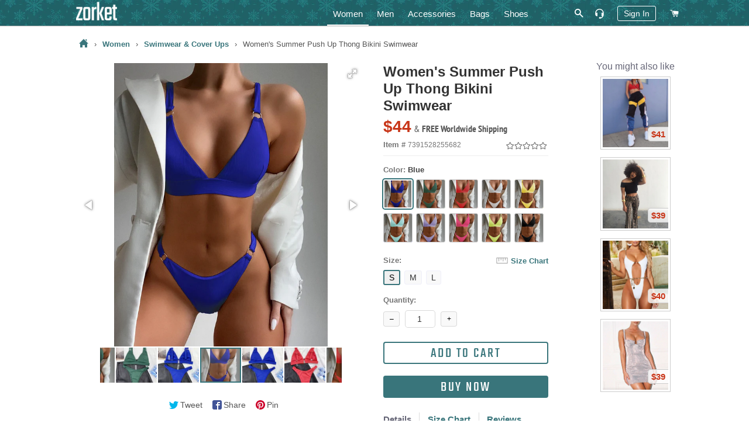

--- FILE ---
content_type: text/html; charset=utf-8
request_url: https://zorket.com/collections/women-swimwear/products/womens-summer-push-up-thong-bikini-swimwear
body_size: 37351
content:
<!doctype html>
<!--[if lt IE 7]><html class="no-js lt-ie9 lt-ie8 lt-ie7" lang="en"> <![endif]-->
<!--[if IE 7]><html class="no-js lt-ie9 lt-ie8" lang="en"> <![endif]-->
<!--[if IE 8]><html class="no-js lt-ie9" lang="en"> <![endif]-->
<!--[if IE 9 ]><html class="ie9 no-js"> <![endif]-->
<!--[if (gt IE 9)|!(IE)]><!--> <html class="no-js"> <!--<![endif]-->
<head>
  <!-- Google Tag Manager -->
  <script>(function(w,d,s,l,i){w[l]=w[l]||[];w[l].push({'gtm.start':
  new Date().getTime(),event:'gtm.js'});var f=d.getElementsByTagName(s)[0],
  j=d.createElement(s),dl=l!='dataLayer'?'&l='+l:'';j.async=true;j.src=
  'https://www.googletagmanager.com/gtm.js?id='+i+dl;f.parentNode.insertBefore(j,f);
  })(window,document,'script','dataLayer','GTM-5KQQC3D');</script>
  <!-- End Google Tag Manager -->

  <!-- Basic page needs ================================================== -->
  <meta charset="utf-8">
  <meta http-equiv="X-UA-Compatible" content="IE=edge,chrome=1">
  
  <!-- Google Search Console confirmation tag -->
  <meta name="google-site-verification" content="ybmyCxktiuogNl-2dJ8BwvQyMoDgMiVksn_jAwk3f5E" />
  <meta name="p:domain_verify" content="214c535cd084d41ebea3bffad4cb1626"/>

  
  <link rel="shortcut icon" href="//zorket.com/cdn/shop/t/20/assets/favicon.png?v=32195520141317914611648116234" type="image/png" />
  
  
  

  <!-- Title and description ================================================== -->
  <title>
  Women&#39;s Summer Push Up Thong Bikini Swimwear | ZORKET
  </title>
  
  








<meta name="twitter:site" content="@">
<meta name="twitter:card" content="summary_large_image">
<meta name="twitter:title" content="Women's Summer Push Up Thong Bikini Swimwear">

<meta name="twitter:description" content="Shop Women's & Men's Clothing, Shoes, Bags and Accessories">
<meta name="twitter:image:alt" content="Women's Summer Push Up Thong Bikini Swimwear">
<meta name="twitter:image" content="http://zorket.com/cdn/shop/products/new-sexy-bikini-2022-rib-swimwear-women_description-21_1024x1024.jpg?v=1652886552">

  
  <meta name="description" content="Material: Cotton, Polyester • Style: Young Style • Type: Solid, Wire Free, Bikinis Set • Material: Spandex">
  

  <meta name="keywords" content="Women&#39;s Summer Push Up Thong Bikini Swimwear, Material: Cotton, Polyester, Style: Young Style, Type: Solid, Wire Free, Bikinis Set, Material: Spandex"/>

  <!-- Helpers ================================================== -->
  <!-- /snippets/social-meta-tags.liquid -->


  <meta property="og:type" content="product">
  <meta property="og:title" content="Women&#39;s Summer Push Up Thong Bikini Swimwear">
  <meta property="og:url" content="https://zorket.com/products/womens-summer-push-up-thong-bikini-swimwear">
  <meta property="og:description" content="

Pattern Type: Solid


Origin: CN(Origin)


Support Type: Wire Free


Material: Cotton


Material: Polyester


Material: Spandex


Style: Young Style


Waist: High Waist


Item Type: Bikinis Set


">
  
    <meta property="og:image" content="http://zorket.com/cdn/shop/products/new-sexy-bikini-2022-rib-swimwear-women_description-23_grande.jpg?v=1652886552">
    <meta property="og:image:secure_url" content="https://zorket.com/cdn/shop/products/new-sexy-bikini-2022-rib-swimwear-women_description-23_grande.jpg?v=1652886552">
  
    <meta property="og:image" content="http://zorket.com/cdn/shop/products/new-sexy-bikini-2022-rib-swimwear-women_description-22_grande.jpg?v=1652886552">
    <meta property="og:image:secure_url" content="https://zorket.com/cdn/shop/products/new-sexy-bikini-2022-rib-swimwear-women_description-22_grande.jpg?v=1652886552">
  
    <meta property="og:image" content="http://zorket.com/cdn/shop/products/new-sexy-bikini-2022-rib-swimwear-women_description-21_grande.jpg?v=1652886552">
    <meta property="og:image:secure_url" content="https://zorket.com/cdn/shop/products/new-sexy-bikini-2022-rib-swimwear-women_description-21_grande.jpg?v=1652886552">
  
  <meta property="og:price:amount" content="44">
  <meta property="og:price:currency" content="USD">

<meta property="og:site_name" content="zorket">





  <link rel="canonical" href="https://zorket.com/products/womens-summer-push-up-thong-bikini-swimwear">
  <meta name="viewport" content="width=device-width,initial-scale=1,shrink-to-fit=no">
  <meta name="theme-color" content="#39757b">
	<meta name="p:domain_verify" content="c3a92c14aafc6ce9f29f5ef3f224cfdd"/>

  <style>
/* pt-sans-narrow-regular - latin */
@font-face {
  font-family: 'PT Sans Narrow';
  font-style: normal;
  font-weight: 400;
  src: local('PT Sans Narrow'), local('PTSans-Narrow'),
    url('//zorket.com/cdn/shop/t/20/assets/pt-sans-narrow-v11-latin-regular.woff2?v=99186804244617665841584194534') format('woff2'), /* Chrome 26+, Opera 23+, Firefox 39+ */
    url('//zorket.com/cdn/shop/t/20/assets/pt-sans-narrow-v11-latin-regular.woff?v=183041167550725547851584194534') format('woff'); /* Chrome 6+, Firefox 3.6+, IE 9+, Safari 5.1+ */
}
/* pt-sans-narrow-700 - latin */
@font-face {
  font-family: 'PT Sans Narrow';
  font-style: normal;
  font-weight: 700;
  src: local('PT Sans Narrow Bold'), local('PTSans-NarrowBold'),
    url('//zorket.com/cdn/shop/t/20/assets/pt-sans-narrow-v11-latin-700.woff2?v=104755478870549373991584194533') format('woff2'), /* Chrome 26+, Opera 23+, Firefox 39+ pt-sans-narrow-v11-latin-700.woff2 */
    url('//zorket.com/cdn/shop/t/20/assets/pt-sans-narrow-v11-latin-700.woff?v=103105830943446244701584194532') format('woff'); /* Chrome 6+, Firefox 3.6+, IE 9+, Safari 5.1+ */
}
/* teko-regular - latin */
@font-face {
  font-family: 'Teko';
  font-style: normal;
  font-weight: 400;
  src: local('Teko Regular'), local('Teko-Regular'),
    url('//zorket.com/cdn/shop/t/20/assets/teko-v9-latin-regular.woff2?v=58731461942273675901584194560') format('woff2'), /* Chrome 26+, Opera 23+, Firefox 39+ */
    url('//zorket.com/cdn/shop/t/20/assets/teko-v9-latin-regular.woff?v=178234367728073756141584194560') format('woff'); /* Chrome 6+, Firefox 3.6+, IE 9+, Safari 5.1+ */
}
</style>
 
  <!-- CSS ================================================== -->
  
  <link href="//zorket.com/cdn/shop/t/20/assets/timber.scss.css?v=33630268228670378861700936812" rel="stylesheet" type="text/css" media="all" />
  <link href="//zorket.com/cdn/shop/t/20/assets/theme.scss.css?v=108548371824891473221700936812" rel="stylesheet" type="text/css" media="all" />
  
  
  
  <link href="//zorket.com/cdn/shop/t/20/assets/scrollyeah.css?v=59903980977631481801584194545" rel="stylesheet" type="text/css" media="all" />
  <link href="//zorket.com/cdn/shop/t/20/assets/tooltipster.bundle.css?v=77959071708041701371584194564" rel="stylesheet" type="text/css" media="all" />
  

    <!-- Header hook for plugins ================================================== -->
  <script>window.performance && window.performance.mark && window.performance.mark('shopify.content_for_header.start');</script><meta name="google-site-verification" content="yyS4FLmijR1rAWjvXIOxklWI9uB9JOVh7T1bqItFQFs">
<meta id="shopify-digital-wallet" name="shopify-digital-wallet" content="/13788431/digital_wallets/dialog">
<meta name="shopify-checkout-api-token" content="3e0f5d6a07d4a8140306f25100478621">
<meta id="in-context-paypal-metadata" data-shop-id="13788431" data-venmo-supported="true" data-environment="production" data-locale="en_US" data-paypal-v4="true" data-currency="USD">
<link rel="alternate" type="application/json+oembed" href="https://zorket.com/products/womens-summer-push-up-thong-bikini-swimwear.oembed">
<script async="async" src="/checkouts/internal/preloads.js?locale=en-US"></script>
<script id="shopify-features" type="application/json">{"accessToken":"3e0f5d6a07d4a8140306f25100478621","betas":["rich-media-storefront-analytics"],"domain":"zorket.com","predictiveSearch":true,"shopId":13788431,"locale":"en"}</script>
<script>var Shopify = Shopify || {};
Shopify.shop = "purcharest.myshopify.com";
Shopify.locale = "en";
Shopify.currency = {"active":"USD","rate":"1.0"};
Shopify.country = "US";
Shopify.theme = {"name":"Zorket Theme","id":80932307041,"schema_name":null,"schema_version":null,"theme_store_id":null,"role":"main"};
Shopify.theme.handle = "null";
Shopify.theme.style = {"id":null,"handle":null};
Shopify.cdnHost = "zorket.com/cdn";
Shopify.routes = Shopify.routes || {};
Shopify.routes.root = "/";</script>
<script type="module">!function(o){(o.Shopify=o.Shopify||{}).modules=!0}(window);</script>
<script>!function(o){function n(){var o=[];function n(){o.push(Array.prototype.slice.apply(arguments))}return n.q=o,n}var t=o.Shopify=o.Shopify||{};t.loadFeatures=n(),t.autoloadFeatures=n()}(window);</script>
<script id="shop-js-analytics" type="application/json">{"pageType":"product"}</script>
<script defer="defer" async type="module" src="//zorket.com/cdn/shopifycloud/shop-js/modules/v2/client.init-shop-cart-sync_BdyHc3Nr.en.esm.js"></script>
<script defer="defer" async type="module" src="//zorket.com/cdn/shopifycloud/shop-js/modules/v2/chunk.common_Daul8nwZ.esm.js"></script>
<script type="module">
  await import("//zorket.com/cdn/shopifycloud/shop-js/modules/v2/client.init-shop-cart-sync_BdyHc3Nr.en.esm.js");
await import("//zorket.com/cdn/shopifycloud/shop-js/modules/v2/chunk.common_Daul8nwZ.esm.js");

  window.Shopify.SignInWithShop?.initShopCartSync?.({"fedCMEnabled":true,"windoidEnabled":true});

</script>
<script id="__st">var __st={"a":13788431,"offset":-28800,"reqid":"12d8b1bc-19f4-4b6a-8723-b6a654d36639-1768939730","pageurl":"zorket.com\/collections\/women-swimwear\/products\/womens-summer-push-up-thong-bikini-swimwear","u":"6942259f5dd3","p":"product","rtyp":"product","rid":7391528255682};</script>
<script>window.ShopifyPaypalV4VisibilityTracking = true;</script>
<script id="captcha-bootstrap">!function(){'use strict';const t='contact',e='account',n='new_comment',o=[[t,t],['blogs',n],['comments',n],[t,'customer']],c=[[e,'customer_login'],[e,'guest_login'],[e,'recover_customer_password'],[e,'create_customer']],r=t=>t.map((([t,e])=>`form[action*='/${t}']:not([data-nocaptcha='true']) input[name='form_type'][value='${e}']`)).join(','),a=t=>()=>t?[...document.querySelectorAll(t)].map((t=>t.form)):[];function s(){const t=[...o],e=r(t);return a(e)}const i='password',u='form_key',d=['recaptcha-v3-token','g-recaptcha-response','h-captcha-response',i],f=()=>{try{return window.sessionStorage}catch{return}},m='__shopify_v',_=t=>t.elements[u];function p(t,e,n=!1){try{const o=window.sessionStorage,c=JSON.parse(o.getItem(e)),{data:r}=function(t){const{data:e,action:n}=t;return t[m]||n?{data:e,action:n}:{data:t,action:n}}(c);for(const[e,n]of Object.entries(r))t.elements[e]&&(t.elements[e].value=n);n&&o.removeItem(e)}catch(o){console.error('form repopulation failed',{error:o})}}const l='form_type',E='cptcha';function T(t){t.dataset[E]=!0}const w=window,h=w.document,L='Shopify',v='ce_forms',y='captcha';let A=!1;((t,e)=>{const n=(g='f06e6c50-85a8-45c8-87d0-21a2b65856fe',I='https://cdn.shopify.com/shopifycloud/storefront-forms-hcaptcha/ce_storefront_forms_captcha_hcaptcha.v1.5.2.iife.js',D={infoText:'Protected by hCaptcha',privacyText:'Privacy',termsText:'Terms'},(t,e,n)=>{const o=w[L][v],c=o.bindForm;if(c)return c(t,g,e,D).then(n);var r;o.q.push([[t,g,e,D],n]),r=I,A||(h.body.append(Object.assign(h.createElement('script'),{id:'captcha-provider',async:!0,src:r})),A=!0)});var g,I,D;w[L]=w[L]||{},w[L][v]=w[L][v]||{},w[L][v].q=[],w[L][y]=w[L][y]||{},w[L][y].protect=function(t,e){n(t,void 0,e),T(t)},Object.freeze(w[L][y]),function(t,e,n,w,h,L){const[v,y,A,g]=function(t,e,n){const i=e?o:[],u=t?c:[],d=[...i,...u],f=r(d),m=r(i),_=r(d.filter((([t,e])=>n.includes(e))));return[a(f),a(m),a(_),s()]}(w,h,L),I=t=>{const e=t.target;return e instanceof HTMLFormElement?e:e&&e.form},D=t=>v().includes(t);t.addEventListener('submit',(t=>{const e=I(t);if(!e)return;const n=D(e)&&!e.dataset.hcaptchaBound&&!e.dataset.recaptchaBound,o=_(e),c=g().includes(e)&&(!o||!o.value);(n||c)&&t.preventDefault(),c&&!n&&(function(t){try{if(!f())return;!function(t){const e=f();if(!e)return;const n=_(t);if(!n)return;const o=n.value;o&&e.removeItem(o)}(t);const e=Array.from(Array(32),(()=>Math.random().toString(36)[2])).join('');!function(t,e){_(t)||t.append(Object.assign(document.createElement('input'),{type:'hidden',name:u})),t.elements[u].value=e}(t,e),function(t,e){const n=f();if(!n)return;const o=[...t.querySelectorAll(`input[type='${i}']`)].map((({name:t})=>t)),c=[...d,...o],r={};for(const[a,s]of new FormData(t).entries())c.includes(a)||(r[a]=s);n.setItem(e,JSON.stringify({[m]:1,action:t.action,data:r}))}(t,e)}catch(e){console.error('failed to persist form',e)}}(e),e.submit())}));const S=(t,e)=>{t&&!t.dataset[E]&&(n(t,e.some((e=>e===t))),T(t))};for(const o of['focusin','change'])t.addEventListener(o,(t=>{const e=I(t);D(e)&&S(e,y())}));const B=e.get('form_key'),M=e.get(l),P=B&&M;t.addEventListener('DOMContentLoaded',(()=>{const t=y();if(P)for(const e of t)e.elements[l].value===M&&p(e,B);[...new Set([...A(),...v().filter((t=>'true'===t.dataset.shopifyCaptcha))])].forEach((e=>S(e,t)))}))}(h,new URLSearchParams(w.location.search),n,t,e,['guest_login'])})(!0,!0)}();</script>
<script integrity="sha256-4kQ18oKyAcykRKYeNunJcIwy7WH5gtpwJnB7kiuLZ1E=" data-source-attribution="shopify.loadfeatures" defer="defer" src="//zorket.com/cdn/shopifycloud/storefront/assets/storefront/load_feature-a0a9edcb.js" crossorigin="anonymous"></script>
<script data-source-attribution="shopify.dynamic_checkout.dynamic.init">var Shopify=Shopify||{};Shopify.PaymentButton=Shopify.PaymentButton||{isStorefrontPortableWallets:!0,init:function(){window.Shopify.PaymentButton.init=function(){};var t=document.createElement("script");t.src="https://zorket.com/cdn/shopifycloud/portable-wallets/latest/portable-wallets.en.js",t.type="module",document.head.appendChild(t)}};
</script>
<script data-source-attribution="shopify.dynamic_checkout.buyer_consent">
  function portableWalletsHideBuyerConsent(e){var t=document.getElementById("shopify-buyer-consent"),n=document.getElementById("shopify-subscription-policy-button");t&&n&&(t.classList.add("hidden"),t.setAttribute("aria-hidden","true"),n.removeEventListener("click",e))}function portableWalletsShowBuyerConsent(e){var t=document.getElementById("shopify-buyer-consent"),n=document.getElementById("shopify-subscription-policy-button");t&&n&&(t.classList.remove("hidden"),t.removeAttribute("aria-hidden"),n.addEventListener("click",e))}window.Shopify?.PaymentButton&&(window.Shopify.PaymentButton.hideBuyerConsent=portableWalletsHideBuyerConsent,window.Shopify.PaymentButton.showBuyerConsent=portableWalletsShowBuyerConsent);
</script>
<script data-source-attribution="shopify.dynamic_checkout.cart.bootstrap">document.addEventListener("DOMContentLoaded",(function(){function t(){return document.querySelector("shopify-accelerated-checkout-cart, shopify-accelerated-checkout")}if(t())Shopify.PaymentButton.init();else{new MutationObserver((function(e,n){t()&&(Shopify.PaymentButton.init(),n.disconnect())})).observe(document.body,{childList:!0,subtree:!0})}}));
</script>
<script id='scb4127' type='text/javascript' async='' src='https://zorket.com/cdn/shopifycloud/privacy-banner/storefront-banner.js'></script><link id="shopify-accelerated-checkout-styles" rel="stylesheet" media="screen" href="https://zorket.com/cdn/shopifycloud/portable-wallets/latest/accelerated-checkout-backwards-compat.css" crossorigin="anonymous">
<style id="shopify-accelerated-checkout-cart">
        #shopify-buyer-consent {
  margin-top: 1em;
  display: inline-block;
  width: 100%;
}

#shopify-buyer-consent.hidden {
  display: none;
}

#shopify-subscription-policy-button {
  background: none;
  border: none;
  padding: 0;
  text-decoration: underline;
  font-size: inherit;
  cursor: pointer;
}

#shopify-subscription-policy-button::before {
  box-shadow: none;
}

      </style>

<script>window.performance && window.performance.mark && window.performance.mark('shopify.content_for_header.end');</script>
  
  
  <script src="//zorket.com/cdn/shop/t/20/assets/jquery.min.js?v=74721525869110791951584194495" type="text/javascript"></script>
  <script src="//zorket.com/cdn/shop/t/20/assets/jquery.tmpl.min.js?v=32513529418586026101584194499" type="text/javascript"></script>
	
	
  <script src="//zorket.com/cdn/shop/t/20/assets/modernizr.min.js?v=21391054748206432451584194513" type="text/javascript"></script>
 
  <script src="//zorket.com/cdn/shop/t/20/assets/scrollyeah.js?v=22172597100785386861584194546" type="text/javascript"></script>
  
  
  <script src="//zorket.com/cdn/shop/t/20/assets/jquery.products.min.js?v=159466235525054314811584194497" type="text/javascript"></script>
	<script src="//zorket.com/cdn/shop/t/20/assets/jquery.flip.js?v=63517051805029749931584194493" type="text/javascript"></script>
	<script src="//zorket.com/cdn/shop/t/20/assets/jquery.pick.js?v=127124007272543822841584194496" type="text/javascript"></script>
	<script src="//zorket.com/cdn/shop/t/20/assets/ajaxify.min.js?v=46566461343689605101584194440" type="text/javascript"></script>
	<script src="//zorket.com/cdn/shop/t/20/assets/jquery.goTop.js?v=67225957484614878291584194494" type="text/javascript"></script>
	<script src="//zorket.com/cdn/shop/t/20/assets/tooltipster.bundle.js?v=87560243510789617781584194564" type="text/javascript"></script>
  <script src="//zorket.com/cdn/shop/t/20/assets/js-cookie.js?v=29111124966443655531584194500" type="text/javascript"></script>
  <script src="//zorket.com/cdn/shop/t/20/assets/jquery.lazy.min.js?v=72418453740263649271584194495" type="text/javascript"></script>
  <script src="//zorket.com/cdn/shop/t/20/assets/zorket-functions.js?v=30528950455641778171689552417" type="text/javascript"></script>
  <script>Shopify.money_format = "${{amount_no_decimals}}";</script>

  <!-- Only for Product Page ================================================== -->
  
  
  <link href="//zorket.com/cdn/shop/t/20/assets/fotorama.css?v=131890881820570553331584194475" rel="stylesheet" type="text/css" media="all" />
  <link href="//zorket.com/cdn/shop/t/20/assets/likely.css?v=182960187758951233131584194502" rel="stylesheet" type="text/css" media="all" />
  <link href="//zorket.com/cdn/shop/t/20/assets/jquery.pwstabs.css?v=75248396798459302481584194497" rel="stylesheet" type="text/css" media="all" />
  <link href="//zorket.com/cdn/shop/t/20/assets/smk-accordion.css?v=115718598477661498481584194551" rel="stylesheet" type="text/css" media="all" />
  <link href="//zorket.com/cdn/shop/t/20/assets/magnific-popup.css?v=65451962456944049981584194508" rel="stylesheet" type="text/css" media="all" />
  <script src="//zorket.com/cdn/shop/t/20/assets/fotorama.js?v=54894315646771880101584194475" type="text/javascript"></script>
  <script src="//zorket.com/cdn/shop/t/20/assets/magnific-popup.js?v=44455051036509594451584194509" type="text/javascript"></script>
  
  <script src="//zorket.com/cdn/shop/t/20/assets/jquery.pwstabs.js?v=173600917044169252131584194498" type="text/javascript"></script>
  <script src="//zorket.com/cdn/shop/t/20/assets/zorket.trimlist.js?v=159276888862646234661584194583" type="text/javascript"></script>
	<script src="//zorket.com/cdn/shop/t/20/assets/zorket.stoplist.js?v=131895393756202123111586208647" type="text/javascript"></script>
  <script src="//zorket.com/cdn/shop/t/20/assets/zorket.whitelist.js?v=20247830108948592531584194584" type="text/javascript"></script>
  <script src="//zorket.com/cdn/shop/t/20/assets/likely.js?v=164941142727035995881584194503" type="text/javascript"></script>
  

   <!-- Main CSS ================================================== -->
  <link href="//zorket.com/cdn/shop/t/20/assets/zorket.scss.css?v=151513453558749015591703587695" rel="stylesheet" type="text/css" media="all" />
  
  
  
  
  
	  


<meta name="viewport" content="width=device-width, maximum-scale=2.0, user-scalable=1">

  <meta name="p:domain_verify" content="6068b9a67c22aaa4a4fd44ae2a132d49"/>
  
<link href="https://monorail-edge.shopifysvc.com" rel="dns-prefetch">
<script>(function(){if ("sendBeacon" in navigator && "performance" in window) {try {var session_token_from_headers = performance.getEntriesByType('navigation')[0].serverTiming.find(x => x.name == '_s').description;} catch {var session_token_from_headers = undefined;}var session_cookie_matches = document.cookie.match(/_shopify_s=([^;]*)/);var session_token_from_cookie = session_cookie_matches && session_cookie_matches.length === 2 ? session_cookie_matches[1] : "";var session_token = session_token_from_headers || session_token_from_cookie || "";function handle_abandonment_event(e) {var entries = performance.getEntries().filter(function(entry) {return /monorail-edge.shopifysvc.com/.test(entry.name);});if (!window.abandonment_tracked && entries.length === 0) {window.abandonment_tracked = true;var currentMs = Date.now();var navigation_start = performance.timing.navigationStart;var payload = {shop_id: 13788431,url: window.location.href,navigation_start,duration: currentMs - navigation_start,session_token,page_type: "product"};window.navigator.sendBeacon("https://monorail-edge.shopifysvc.com/v1/produce", JSON.stringify({schema_id: "online_store_buyer_site_abandonment/1.1",payload: payload,metadata: {event_created_at_ms: currentMs,event_sent_at_ms: currentMs}}));}}window.addEventListener('pagehide', handle_abandonment_event);}}());</script>
<script id="web-pixels-manager-setup">(function e(e,d,r,n,o){if(void 0===o&&(o={}),!Boolean(null===(a=null===(i=window.Shopify)||void 0===i?void 0:i.analytics)||void 0===a?void 0:a.replayQueue)){var i,a;window.Shopify=window.Shopify||{};var t=window.Shopify;t.analytics=t.analytics||{};var s=t.analytics;s.replayQueue=[],s.publish=function(e,d,r){return s.replayQueue.push([e,d,r]),!0};try{self.performance.mark("wpm:start")}catch(e){}var l=function(){var e={modern:/Edge?\/(1{2}[4-9]|1[2-9]\d|[2-9]\d{2}|\d{4,})\.\d+(\.\d+|)|Firefox\/(1{2}[4-9]|1[2-9]\d|[2-9]\d{2}|\d{4,})\.\d+(\.\d+|)|Chrom(ium|e)\/(9{2}|\d{3,})\.\d+(\.\d+|)|(Maci|X1{2}).+ Version\/(15\.\d+|(1[6-9]|[2-9]\d|\d{3,})\.\d+)([,.]\d+|)( \(\w+\)|)( Mobile\/\w+|) Safari\/|Chrome.+OPR\/(9{2}|\d{3,})\.\d+\.\d+|(CPU[ +]OS|iPhone[ +]OS|CPU[ +]iPhone|CPU IPhone OS|CPU iPad OS)[ +]+(15[._]\d+|(1[6-9]|[2-9]\d|\d{3,})[._]\d+)([._]\d+|)|Android:?[ /-](13[3-9]|1[4-9]\d|[2-9]\d{2}|\d{4,})(\.\d+|)(\.\d+|)|Android.+Firefox\/(13[5-9]|1[4-9]\d|[2-9]\d{2}|\d{4,})\.\d+(\.\d+|)|Android.+Chrom(ium|e)\/(13[3-9]|1[4-9]\d|[2-9]\d{2}|\d{4,})\.\d+(\.\d+|)|SamsungBrowser\/([2-9]\d|\d{3,})\.\d+/,legacy:/Edge?\/(1[6-9]|[2-9]\d|\d{3,})\.\d+(\.\d+|)|Firefox\/(5[4-9]|[6-9]\d|\d{3,})\.\d+(\.\d+|)|Chrom(ium|e)\/(5[1-9]|[6-9]\d|\d{3,})\.\d+(\.\d+|)([\d.]+$|.*Safari\/(?![\d.]+ Edge\/[\d.]+$))|(Maci|X1{2}).+ Version\/(10\.\d+|(1[1-9]|[2-9]\d|\d{3,})\.\d+)([,.]\d+|)( \(\w+\)|)( Mobile\/\w+|) Safari\/|Chrome.+OPR\/(3[89]|[4-9]\d|\d{3,})\.\d+\.\d+|(CPU[ +]OS|iPhone[ +]OS|CPU[ +]iPhone|CPU IPhone OS|CPU iPad OS)[ +]+(10[._]\d+|(1[1-9]|[2-9]\d|\d{3,})[._]\d+)([._]\d+|)|Android:?[ /-](13[3-9]|1[4-9]\d|[2-9]\d{2}|\d{4,})(\.\d+|)(\.\d+|)|Mobile Safari.+OPR\/([89]\d|\d{3,})\.\d+\.\d+|Android.+Firefox\/(13[5-9]|1[4-9]\d|[2-9]\d{2}|\d{4,})\.\d+(\.\d+|)|Android.+Chrom(ium|e)\/(13[3-9]|1[4-9]\d|[2-9]\d{2}|\d{4,})\.\d+(\.\d+|)|Android.+(UC? ?Browser|UCWEB|U3)[ /]?(15\.([5-9]|\d{2,})|(1[6-9]|[2-9]\d|\d{3,})\.\d+)\.\d+|SamsungBrowser\/(5\.\d+|([6-9]|\d{2,})\.\d+)|Android.+MQ{2}Browser\/(14(\.(9|\d{2,})|)|(1[5-9]|[2-9]\d|\d{3,})(\.\d+|))(\.\d+|)|K[Aa][Ii]OS\/(3\.\d+|([4-9]|\d{2,})\.\d+)(\.\d+|)/},d=e.modern,r=e.legacy,n=navigator.userAgent;return n.match(d)?"modern":n.match(r)?"legacy":"unknown"}(),u="modern"===l?"modern":"legacy",c=(null!=n?n:{modern:"",legacy:""})[u],f=function(e){return[e.baseUrl,"/wpm","/b",e.hashVersion,"modern"===e.buildTarget?"m":"l",".js"].join("")}({baseUrl:d,hashVersion:r,buildTarget:u}),m=function(e){var d=e.version,r=e.bundleTarget,n=e.surface,o=e.pageUrl,i=e.monorailEndpoint;return{emit:function(e){var a=e.status,t=e.errorMsg,s=(new Date).getTime(),l=JSON.stringify({metadata:{event_sent_at_ms:s},events:[{schema_id:"web_pixels_manager_load/3.1",payload:{version:d,bundle_target:r,page_url:o,status:a,surface:n,error_msg:t},metadata:{event_created_at_ms:s}}]});if(!i)return console&&console.warn&&console.warn("[Web Pixels Manager] No Monorail endpoint provided, skipping logging."),!1;try{return self.navigator.sendBeacon.bind(self.navigator)(i,l)}catch(e){}var u=new XMLHttpRequest;try{return u.open("POST",i,!0),u.setRequestHeader("Content-Type","text/plain"),u.send(l),!0}catch(e){return console&&console.warn&&console.warn("[Web Pixels Manager] Got an unhandled error while logging to Monorail."),!1}}}}({version:r,bundleTarget:l,surface:e.surface,pageUrl:self.location.href,monorailEndpoint:e.monorailEndpoint});try{o.browserTarget=l,function(e){var d=e.src,r=e.async,n=void 0===r||r,o=e.onload,i=e.onerror,a=e.sri,t=e.scriptDataAttributes,s=void 0===t?{}:t,l=document.createElement("script"),u=document.querySelector("head"),c=document.querySelector("body");if(l.async=n,l.src=d,a&&(l.integrity=a,l.crossOrigin="anonymous"),s)for(var f in s)if(Object.prototype.hasOwnProperty.call(s,f))try{l.dataset[f]=s[f]}catch(e){}if(o&&l.addEventListener("load",o),i&&l.addEventListener("error",i),u)u.appendChild(l);else{if(!c)throw new Error("Did not find a head or body element to append the script");c.appendChild(l)}}({src:f,async:!0,onload:function(){if(!function(){var e,d;return Boolean(null===(d=null===(e=window.Shopify)||void 0===e?void 0:e.analytics)||void 0===d?void 0:d.initialized)}()){var d=window.webPixelsManager.init(e)||void 0;if(d){var r=window.Shopify.analytics;r.replayQueue.forEach((function(e){var r=e[0],n=e[1],o=e[2];d.publishCustomEvent(r,n,o)})),r.replayQueue=[],r.publish=d.publishCustomEvent,r.visitor=d.visitor,r.initialized=!0}}},onerror:function(){return m.emit({status:"failed",errorMsg:"".concat(f," has failed to load")})},sri:function(e){var d=/^sha384-[A-Za-z0-9+/=]+$/;return"string"==typeof e&&d.test(e)}(c)?c:"",scriptDataAttributes:o}),m.emit({status:"loading"})}catch(e){m.emit({status:"failed",errorMsg:(null==e?void 0:e.message)||"Unknown error"})}}})({shopId: 13788431,storefrontBaseUrl: "https://zorket.com",extensionsBaseUrl: "https://extensions.shopifycdn.com/cdn/shopifycloud/web-pixels-manager",monorailEndpoint: "https://monorail-edge.shopifysvc.com/unstable/produce_batch",surface: "storefront-renderer",enabledBetaFlags: ["2dca8a86"],webPixelsConfigList: [{"id":"1436516626","configuration":"{\"tagID\":\"2613317600401\"}","eventPayloadVersion":"v1","runtimeContext":"STRICT","scriptVersion":"18031546ee651571ed29edbe71a3550b","type":"APP","apiClientId":3009811,"privacyPurposes":["ANALYTICS","MARKETING","SALE_OF_DATA"],"dataSharingAdjustments":{"protectedCustomerApprovalScopes":["read_customer_address","read_customer_email","read_customer_name","read_customer_personal_data","read_customer_phone"]}},{"id":"895975698","configuration":"{\"config\":\"{\\\"pixel_id\\\":\\\"GT-57V2P6N\\\",\\\"target_country\\\":\\\"US\\\",\\\"gtag_events\\\":[{\\\"type\\\":\\\"purchase\\\",\\\"action_label\\\":\\\"MC-Q3BFYXZSY0\\\"},{\\\"type\\\":\\\"page_view\\\",\\\"action_label\\\":\\\"MC-Q3BFYXZSY0\\\"},{\\\"type\\\":\\\"view_item\\\",\\\"action_label\\\":\\\"MC-Q3BFYXZSY0\\\"}],\\\"enable_monitoring_mode\\\":false}\"}","eventPayloadVersion":"v1","runtimeContext":"OPEN","scriptVersion":"b2a88bafab3e21179ed38636efcd8a93","type":"APP","apiClientId":1780363,"privacyPurposes":[],"dataSharingAdjustments":{"protectedCustomerApprovalScopes":["read_customer_address","read_customer_email","read_customer_name","read_customer_personal_data","read_customer_phone"]}},{"id":"405766418","configuration":"{\"pixel_id\":\"253389673939481\",\"pixel_type\":\"facebook_pixel\",\"metaapp_system_user_token\":\"-\"}","eventPayloadVersion":"v1","runtimeContext":"OPEN","scriptVersion":"ca16bc87fe92b6042fbaa3acc2fbdaa6","type":"APP","apiClientId":2329312,"privacyPurposes":["ANALYTICS","MARKETING","SALE_OF_DATA"],"dataSharingAdjustments":{"protectedCustomerApprovalScopes":["read_customer_address","read_customer_email","read_customer_name","read_customer_personal_data","read_customer_phone"]}},{"id":"shopify-app-pixel","configuration":"{}","eventPayloadVersion":"v1","runtimeContext":"STRICT","scriptVersion":"0450","apiClientId":"shopify-pixel","type":"APP","privacyPurposes":["ANALYTICS","MARKETING"]},{"id":"shopify-custom-pixel","eventPayloadVersion":"v1","runtimeContext":"LAX","scriptVersion":"0450","apiClientId":"shopify-pixel","type":"CUSTOM","privacyPurposes":["ANALYTICS","MARKETING"]}],isMerchantRequest: false,initData: {"shop":{"name":"zorket","paymentSettings":{"currencyCode":"USD"},"myshopifyDomain":"purcharest.myshopify.com","countryCode":"US","storefrontUrl":"https:\/\/zorket.com"},"customer":null,"cart":null,"checkout":null,"productVariants":[{"price":{"amount":44.0,"currencyCode":"USD"},"product":{"title":"Women's Summer Push Up Thong Bikini Swimwear","vendor":"https:\/\/www.aliexpress.com\/item\/1005004050514053.html","id":"7391528255682","untranslatedTitle":"Women's Summer Push Up Thong Bikini Swimwear","url":"\/products\/womens-summer-push-up-thong-bikini-swimwear","type":"women-swimwear"},"id":"41992941437122","image":{"src":"\/\/zorket.com\/cdn\/shop\/products\/new-sexy-bikini-2022-rib-swimwear-women_description-9.jpg?v=1652886552"},"sku":null,"title":"Blue \/ S","untranslatedTitle":"Blue \/ S"},{"price":{"amount":44.0,"currencyCode":"USD"},"product":{"title":"Women's Summer Push Up Thong Bikini Swimwear","vendor":"https:\/\/www.aliexpress.com\/item\/1005004050514053.html","id":"7391528255682","untranslatedTitle":"Women's Summer Push Up Thong Bikini Swimwear","url":"\/products\/womens-summer-push-up-thong-bikini-swimwear","type":"women-swimwear"},"id":"41992941469890","image":{"src":"\/\/zorket.com\/cdn\/shop\/products\/new-sexy-bikini-2022-rib-swimwear-women_description-9.jpg?v=1652886552"},"sku":null,"title":"Blue \/ M","untranslatedTitle":"Blue \/ M"},{"price":{"amount":44.0,"currencyCode":"USD"},"product":{"title":"Women's Summer Push Up Thong Bikini Swimwear","vendor":"https:\/\/www.aliexpress.com\/item\/1005004050514053.html","id":"7391528255682","untranslatedTitle":"Women's Summer Push Up Thong Bikini Swimwear","url":"\/products\/womens-summer-push-up-thong-bikini-swimwear","type":"women-swimwear"},"id":"41992941502658","image":{"src":"\/\/zorket.com\/cdn\/shop\/products\/new-sexy-bikini-2022-rib-swimwear-women_description-9.jpg?v=1652886552"},"sku":null,"title":"Blue \/ L","untranslatedTitle":"Blue \/ L"},{"price":{"amount":44.0,"currencyCode":"USD"},"product":{"title":"Women's Summer Push Up Thong Bikini Swimwear","vendor":"https:\/\/www.aliexpress.com\/item\/1005004050514053.html","id":"7391528255682","untranslatedTitle":"Women's Summer Push Up Thong Bikini Swimwear","url":"\/products\/womens-summer-push-up-thong-bikini-swimwear","type":"women-swimwear"},"id":"41992941306050","image":{"src":"\/\/zorket.com\/cdn\/shop\/products\/new-sexy-bikini-2022-rib-swimwear-women_description-12.jpg?v=1652886552"},"sku":null,"title":"Green \/ S","untranslatedTitle":"Green \/ S"},{"price":{"amount":44.0,"currencyCode":"USD"},"product":{"title":"Women's Summer Push Up Thong Bikini Swimwear","vendor":"https:\/\/www.aliexpress.com\/item\/1005004050514053.html","id":"7391528255682","untranslatedTitle":"Women's Summer Push Up Thong Bikini Swimwear","url":"\/products\/womens-summer-push-up-thong-bikini-swimwear","type":"women-swimwear"},"id":"41992941338818","image":{"src":"\/\/zorket.com\/cdn\/shop\/products\/new-sexy-bikini-2022-rib-swimwear-women_description-12.jpg?v=1652886552"},"sku":null,"title":"Green \/ M","untranslatedTitle":"Green \/ M"},{"price":{"amount":44.0,"currencyCode":"USD"},"product":{"title":"Women's Summer Push Up Thong Bikini Swimwear","vendor":"https:\/\/www.aliexpress.com\/item\/1005004050514053.html","id":"7391528255682","untranslatedTitle":"Women's Summer Push Up Thong Bikini Swimwear","url":"\/products\/womens-summer-push-up-thong-bikini-swimwear","type":"women-swimwear"},"id":"41992941371586","image":{"src":"\/\/zorket.com\/cdn\/shop\/products\/new-sexy-bikini-2022-rib-swimwear-women_description-12.jpg?v=1652886552"},"sku":null,"title":"Green \/ L","untranslatedTitle":"Green \/ L"},{"price":{"amount":44.0,"currencyCode":"USD"},"product":{"title":"Women's Summer Push Up Thong Bikini Swimwear","vendor":"https:\/\/www.aliexpress.com\/item\/1005004050514053.html","id":"7391528255682","untranslatedTitle":"Women's Summer Push Up Thong Bikini Swimwear","url":"\/products\/womens-summer-push-up-thong-bikini-swimwear","type":"women-swimwear"},"id":"41992941568194","image":{"src":"\/\/zorket.com\/cdn\/shop\/products\/new-sexy-bikini-2022-rib-swimwear-women_description-6.jpg?v=1652886552"},"sku":null,"title":"Red \/ S","untranslatedTitle":"Red \/ S"},{"price":{"amount":44.0,"currencyCode":"USD"},"product":{"title":"Women's Summer Push Up Thong Bikini Swimwear","vendor":"https:\/\/www.aliexpress.com\/item\/1005004050514053.html","id":"7391528255682","untranslatedTitle":"Women's Summer Push Up Thong Bikini Swimwear","url":"\/products\/womens-summer-push-up-thong-bikini-swimwear","type":"women-swimwear"},"id":"41992941600962","image":{"src":"\/\/zorket.com\/cdn\/shop\/products\/new-sexy-bikini-2022-rib-swimwear-women_description-6.jpg?v=1652886552"},"sku":null,"title":"Red \/ M","untranslatedTitle":"Red \/ M"},{"price":{"amount":44.0,"currencyCode":"USD"},"product":{"title":"Women's Summer Push Up Thong Bikini Swimwear","vendor":"https:\/\/www.aliexpress.com\/item\/1005004050514053.html","id":"7391528255682","untranslatedTitle":"Women's Summer Push Up Thong Bikini Swimwear","url":"\/products\/womens-summer-push-up-thong-bikini-swimwear","type":"women-swimwear"},"id":"41992941633730","image":{"src":"\/\/zorket.com\/cdn\/shop\/products\/new-sexy-bikini-2022-rib-swimwear-women_description-6.jpg?v=1652886552"},"sku":null,"title":"Red \/ L","untranslatedTitle":"Red \/ L"},{"price":{"amount":44.0,"currencyCode":"USD"},"product":{"title":"Women's Summer Push Up Thong Bikini Swimwear","vendor":"https:\/\/www.aliexpress.com\/item\/1005004050514053.html","id":"7391528255682","untranslatedTitle":"Women's Summer Push Up Thong Bikini Swimwear","url":"\/products\/womens-summer-push-up-thong-bikini-swimwear","type":"women-swimwear"},"id":"41992952152258","image":{"src":"\/\/zorket.com\/cdn\/shop\/products\/new-sexy-bikini-2022-rib-swimwear-women_description-0.jpg?v=1652886552"},"sku":"","title":"White \/ S","untranslatedTitle":"White \/ S"},{"price":{"amount":44.0,"currencyCode":"USD"},"product":{"title":"Women's Summer Push Up Thong Bikini Swimwear","vendor":"https:\/\/www.aliexpress.com\/item\/1005004050514053.html","id":"7391528255682","untranslatedTitle":"Women's Summer Push Up Thong Bikini Swimwear","url":"\/products\/womens-summer-push-up-thong-bikini-swimwear","type":"women-swimwear"},"id":"41992952185026","image":{"src":"\/\/zorket.com\/cdn\/shop\/products\/new-sexy-bikini-2022-rib-swimwear-women_description-0.jpg?v=1652886552"},"sku":"","title":"White \/ M","untranslatedTitle":"White \/ M"},{"price":{"amount":44.0,"currencyCode":"USD"},"product":{"title":"Women's Summer Push Up Thong Bikini Swimwear","vendor":"https:\/\/www.aliexpress.com\/item\/1005004050514053.html","id":"7391528255682","untranslatedTitle":"Women's Summer Push Up Thong Bikini Swimwear","url":"\/products\/womens-summer-push-up-thong-bikini-swimwear","type":"women-swimwear"},"id":"41992952217794","image":{"src":"\/\/zorket.com\/cdn\/shop\/products\/new-sexy-bikini-2022-rib-swimwear-women_description-0.jpg?v=1652886552"},"sku":"","title":"White \/ L","untranslatedTitle":"White \/ L"},{"price":{"amount":44.0,"currencyCode":"USD"},"product":{"title":"Women's Summer Push Up Thong Bikini Swimwear","vendor":"https:\/\/www.aliexpress.com\/item\/1005004050514053.html","id":"7391528255682","untranslatedTitle":"Women's Summer Push Up Thong Bikini Swimwear","url":"\/products\/womens-summer-push-up-thong-bikini-swimwear","type":"women-swimwear"},"id":"41992952250562","image":{"src":"\/\/zorket.com\/cdn\/shop\/products\/new-sexy-bikini-2022-rib-swimwear-women_description-18.jpg?v=1652886552"},"sku":"","title":"Yellow \/ S","untranslatedTitle":"Yellow \/ S"},{"price":{"amount":44.0,"currencyCode":"USD"},"product":{"title":"Women's Summer Push Up Thong Bikini Swimwear","vendor":"https:\/\/www.aliexpress.com\/item\/1005004050514053.html","id":"7391528255682","untranslatedTitle":"Women's Summer Push Up Thong Bikini Swimwear","url":"\/products\/womens-summer-push-up-thong-bikini-swimwear","type":"women-swimwear"},"id":"41992952283330","image":{"src":"\/\/zorket.com\/cdn\/shop\/products\/new-sexy-bikini-2022-rib-swimwear-women_description-18.jpg?v=1652886552"},"sku":"","title":"Yellow \/ M","untranslatedTitle":"Yellow \/ M"},{"price":{"amount":44.0,"currencyCode":"USD"},"product":{"title":"Women's Summer Push Up Thong Bikini Swimwear","vendor":"https:\/\/www.aliexpress.com\/item\/1005004050514053.html","id":"7391528255682","untranslatedTitle":"Women's Summer Push Up Thong Bikini Swimwear","url":"\/products\/womens-summer-push-up-thong-bikini-swimwear","type":"women-swimwear"},"id":"41992952316098","image":{"src":"\/\/zorket.com\/cdn\/shop\/products\/new-sexy-bikini-2022-rib-swimwear-women_description-18.jpg?v=1652886552"},"sku":"","title":"Yellow \/ L","untranslatedTitle":"Yellow \/ L"},{"price":{"amount":44.0,"currencyCode":"USD"},"product":{"title":"Women's Summer Push Up Thong Bikini Swimwear","vendor":"https:\/\/www.aliexpress.com\/item\/1005004050514053.html","id":"7391528255682","untranslatedTitle":"Women's Summer Push Up Thong Bikini Swimwear","url":"\/products\/womens-summer-push-up-thong-bikini-swimwear","type":"women-swimwear"},"id":"41992952348866","image":{"src":"\/\/zorket.com\/cdn\/shop\/products\/new-sexy-bikini-2022-rib-swimwear-women_description-27.jpg?v=1652886552"},"sku":"","title":"Sky Blue \/ S","untranslatedTitle":"Sky Blue \/ S"},{"price":{"amount":44.0,"currencyCode":"USD"},"product":{"title":"Women's Summer Push Up Thong Bikini Swimwear","vendor":"https:\/\/www.aliexpress.com\/item\/1005004050514053.html","id":"7391528255682","untranslatedTitle":"Women's Summer Push Up Thong Bikini Swimwear","url":"\/products\/womens-summer-push-up-thong-bikini-swimwear","type":"women-swimwear"},"id":"41992952381634","image":{"src":"\/\/zorket.com\/cdn\/shop\/products\/new-sexy-bikini-2022-rib-swimwear-women_description-27.jpg?v=1652886552"},"sku":"","title":"Sky Blue \/ M","untranslatedTitle":"Sky Blue \/ M"},{"price":{"amount":44.0,"currencyCode":"USD"},"product":{"title":"Women's Summer Push Up Thong Bikini Swimwear","vendor":"https:\/\/www.aliexpress.com\/item\/1005004050514053.html","id":"7391528255682","untranslatedTitle":"Women's Summer Push Up Thong Bikini Swimwear","url":"\/products\/womens-summer-push-up-thong-bikini-swimwear","type":"women-swimwear"},"id":"41992952414402","image":{"src":"\/\/zorket.com\/cdn\/shop\/products\/new-sexy-bikini-2022-rib-swimwear-women_description-27.jpg?v=1652886552"},"sku":"","title":"Sky Blue \/ L","untranslatedTitle":"Sky Blue \/ L"},{"price":{"amount":44.0,"currencyCode":"USD"},"product":{"title":"Women's Summer Push Up Thong Bikini Swimwear","vendor":"https:\/\/www.aliexpress.com\/item\/1005004050514053.html","id":"7391528255682","untranslatedTitle":"Women's Summer Push Up Thong Bikini Swimwear","url":"\/products\/womens-summer-push-up-thong-bikini-swimwear","type":"women-swimwear"},"id":"41992952447170","image":{"src":"\/\/zorket.com\/cdn\/shop\/products\/new-sexy-bikini-2022-rib-swimwear-women_description-15.jpg?v=1652886552"},"sku":"","title":"Lavender \/ S","untranslatedTitle":"Lavender \/ S"},{"price":{"amount":44.0,"currencyCode":"USD"},"product":{"title":"Women's Summer Push Up Thong Bikini Swimwear","vendor":"https:\/\/www.aliexpress.com\/item\/1005004050514053.html","id":"7391528255682","untranslatedTitle":"Women's Summer Push Up Thong Bikini Swimwear","url":"\/products\/womens-summer-push-up-thong-bikini-swimwear","type":"women-swimwear"},"id":"41992952479938","image":{"src":"\/\/zorket.com\/cdn\/shop\/products\/new-sexy-bikini-2022-rib-swimwear-women_description-15.jpg?v=1652886552"},"sku":"","title":"Lavender \/ M","untranslatedTitle":"Lavender \/ M"},{"price":{"amount":44.0,"currencyCode":"USD"},"product":{"title":"Women's Summer Push Up Thong Bikini Swimwear","vendor":"https:\/\/www.aliexpress.com\/item\/1005004050514053.html","id":"7391528255682","untranslatedTitle":"Women's Summer Push Up Thong Bikini Swimwear","url":"\/products\/womens-summer-push-up-thong-bikini-swimwear","type":"women-swimwear"},"id":"41992952512706","image":{"src":"\/\/zorket.com\/cdn\/shop\/products\/new-sexy-bikini-2022-rib-swimwear-women_description-15.jpg?v=1652886552"},"sku":"","title":"Lavender \/ L","untranslatedTitle":"Lavender \/ L"},{"price":{"amount":44.0,"currencyCode":"USD"},"product":{"title":"Women's Summer Push Up Thong Bikini Swimwear","vendor":"https:\/\/www.aliexpress.com\/item\/1005004050514053.html","id":"7391528255682","untranslatedTitle":"Women's Summer Push Up Thong Bikini Swimwear","url":"\/products\/womens-summer-push-up-thong-bikini-swimwear","type":"women-swimwear"},"id":"41992952545474","image":{"src":"\/\/zorket.com\/cdn\/shop\/products\/new-sexy-bikini-2022-rib-swimwear-women_description-21.jpg?v=1652886552"},"sku":"","title":"Pink \/ S","untranslatedTitle":"Pink \/ S"},{"price":{"amount":44.0,"currencyCode":"USD"},"product":{"title":"Women's Summer Push Up Thong Bikini Swimwear","vendor":"https:\/\/www.aliexpress.com\/item\/1005004050514053.html","id":"7391528255682","untranslatedTitle":"Women's Summer Push Up Thong Bikini Swimwear","url":"\/products\/womens-summer-push-up-thong-bikini-swimwear","type":"women-swimwear"},"id":"41992952578242","image":{"src":"\/\/zorket.com\/cdn\/shop\/products\/new-sexy-bikini-2022-rib-swimwear-women_description-21.jpg?v=1652886552"},"sku":"","title":"Pink \/ M","untranslatedTitle":"Pink \/ M"},{"price":{"amount":44.0,"currencyCode":"USD"},"product":{"title":"Women's Summer Push Up Thong Bikini Swimwear","vendor":"https:\/\/www.aliexpress.com\/item\/1005004050514053.html","id":"7391528255682","untranslatedTitle":"Women's Summer Push Up Thong Bikini Swimwear","url":"\/products\/womens-summer-push-up-thong-bikini-swimwear","type":"women-swimwear"},"id":"41992952611010","image":{"src":"\/\/zorket.com\/cdn\/shop\/products\/new-sexy-bikini-2022-rib-swimwear-women_description-21.jpg?v=1652886552"},"sku":"","title":"Pink \/ L","untranslatedTitle":"Pink \/ L"},{"price":{"amount":44.0,"currencyCode":"USD"},"product":{"title":"Women's Summer Push Up Thong Bikini Swimwear","vendor":"https:\/\/www.aliexpress.com\/item\/1005004050514053.html","id":"7391528255682","untranslatedTitle":"Women's Summer Push Up Thong Bikini Swimwear","url":"\/products\/womens-summer-push-up-thong-bikini-swimwear","type":"women-swimwear"},"id":"41992952643778","image":{"src":"\/\/zorket.com\/cdn\/shop\/products\/new-sexy-bikini-2022-rib-swimwear-women_description-24.jpg?v=1652886552"},"sku":"","title":"Fluorescent Green \/ S","untranslatedTitle":"Fluorescent Green \/ S"},{"price":{"amount":44.0,"currencyCode":"USD"},"product":{"title":"Women's Summer Push Up Thong Bikini Swimwear","vendor":"https:\/\/www.aliexpress.com\/item\/1005004050514053.html","id":"7391528255682","untranslatedTitle":"Women's Summer Push Up Thong Bikini Swimwear","url":"\/products\/womens-summer-push-up-thong-bikini-swimwear","type":"women-swimwear"},"id":"41992952676546","image":{"src":"\/\/zorket.com\/cdn\/shop\/products\/new-sexy-bikini-2022-rib-swimwear-women_description-24.jpg?v=1652886552"},"sku":"","title":"Fluorescent Green \/ M","untranslatedTitle":"Fluorescent Green \/ M"},{"price":{"amount":44.0,"currencyCode":"USD"},"product":{"title":"Women's Summer Push Up Thong Bikini Swimwear","vendor":"https:\/\/www.aliexpress.com\/item\/1005004050514053.html","id":"7391528255682","untranslatedTitle":"Women's Summer Push Up Thong Bikini Swimwear","url":"\/products\/womens-summer-push-up-thong-bikini-swimwear","type":"women-swimwear"},"id":"41992952709314","image":{"src":"\/\/zorket.com\/cdn\/shop\/products\/new-sexy-bikini-2022-rib-swimwear-women_description-24.jpg?v=1652886552"},"sku":"","title":"Fluorescent Green \/ L","untranslatedTitle":"Fluorescent Green \/ L"},{"price":{"amount":44.0,"currencyCode":"USD"},"product":{"title":"Women's Summer Push Up Thong Bikini Swimwear","vendor":"https:\/\/www.aliexpress.com\/item\/1005004050514053.html","id":"7391528255682","untranslatedTitle":"Women's Summer Push Up Thong Bikini Swimwear","url":"\/products\/womens-summer-push-up-thong-bikini-swimwear","type":"women-swimwear"},"id":"41992970666178","image":{"src":"\/\/zorket.com\/cdn\/shop\/products\/new-sexy-bikini-2022-rib-swimwear-women_description-3.jpg?v=1652886552"},"sku":"","title":"Black \/ S","untranslatedTitle":"Black \/ S"},{"price":{"amount":44.0,"currencyCode":"USD"},"product":{"title":"Women's Summer Push Up Thong Bikini Swimwear","vendor":"https:\/\/www.aliexpress.com\/item\/1005004050514053.html","id":"7391528255682","untranslatedTitle":"Women's Summer Push Up Thong Bikini Swimwear","url":"\/products\/womens-summer-push-up-thong-bikini-swimwear","type":"women-swimwear"},"id":"41992970698946","image":{"src":"\/\/zorket.com\/cdn\/shop\/products\/new-sexy-bikini-2022-rib-swimwear-women_description-3.jpg?v=1652886552"},"sku":"","title":"Black \/ M","untranslatedTitle":"Black \/ M"},{"price":{"amount":44.0,"currencyCode":"USD"},"product":{"title":"Women's Summer Push Up Thong Bikini Swimwear","vendor":"https:\/\/www.aliexpress.com\/item\/1005004050514053.html","id":"7391528255682","untranslatedTitle":"Women's Summer Push Up Thong Bikini Swimwear","url":"\/products\/womens-summer-push-up-thong-bikini-swimwear","type":"women-swimwear"},"id":"41992970731714","image":{"src":"\/\/zorket.com\/cdn\/shop\/products\/new-sexy-bikini-2022-rib-swimwear-women_description-3.jpg?v=1652886552"},"sku":"","title":"Black \/ L","untranslatedTitle":"Black \/ L"}],"purchasingCompany":null},},"https://zorket.com/cdn","fcfee988w5aeb613cpc8e4bc33m6693e112",{"modern":"","legacy":""},{"shopId":"13788431","storefrontBaseUrl":"https:\/\/zorket.com","extensionBaseUrl":"https:\/\/extensions.shopifycdn.com\/cdn\/shopifycloud\/web-pixels-manager","surface":"storefront-renderer","enabledBetaFlags":"[\"2dca8a86\"]","isMerchantRequest":"false","hashVersion":"fcfee988w5aeb613cpc8e4bc33m6693e112","publish":"custom","events":"[[\"page_viewed\",{}],[\"product_viewed\",{\"productVariant\":{\"price\":{\"amount\":44.0,\"currencyCode\":\"USD\"},\"product\":{\"title\":\"Women's Summer Push Up Thong Bikini Swimwear\",\"vendor\":\"https:\/\/www.aliexpress.com\/item\/1005004050514053.html\",\"id\":\"7391528255682\",\"untranslatedTitle\":\"Women's Summer Push Up Thong Bikini Swimwear\",\"url\":\"\/products\/womens-summer-push-up-thong-bikini-swimwear\",\"type\":\"women-swimwear\"},\"id\":\"41992941437122\",\"image\":{\"src\":\"\/\/zorket.com\/cdn\/shop\/products\/new-sexy-bikini-2022-rib-swimwear-women_description-9.jpg?v=1652886552\"},\"sku\":null,\"title\":\"Blue \/ S\",\"untranslatedTitle\":\"Blue \/ S\"}}]]"});</script><script>
  window.ShopifyAnalytics = window.ShopifyAnalytics || {};
  window.ShopifyAnalytics.meta = window.ShopifyAnalytics.meta || {};
  window.ShopifyAnalytics.meta.currency = 'USD';
  var meta = {"product":{"id":7391528255682,"gid":"gid:\/\/shopify\/Product\/7391528255682","vendor":"https:\/\/www.aliexpress.com\/item\/1005004050514053.html","type":"women-swimwear","handle":"womens-summer-push-up-thong-bikini-swimwear","variants":[{"id":41992941437122,"price":4400,"name":"Women's Summer Push Up Thong Bikini Swimwear - Blue \/ S","public_title":"Blue \/ S","sku":null},{"id":41992941469890,"price":4400,"name":"Women's Summer Push Up Thong Bikini Swimwear - Blue \/ M","public_title":"Blue \/ M","sku":null},{"id":41992941502658,"price":4400,"name":"Women's Summer Push Up Thong Bikini Swimwear - Blue \/ L","public_title":"Blue \/ L","sku":null},{"id":41992941306050,"price":4400,"name":"Women's Summer Push Up Thong Bikini Swimwear - Green \/ S","public_title":"Green \/ S","sku":null},{"id":41992941338818,"price":4400,"name":"Women's Summer Push Up Thong Bikini Swimwear - Green \/ M","public_title":"Green \/ M","sku":null},{"id":41992941371586,"price":4400,"name":"Women's Summer Push Up Thong Bikini Swimwear - Green \/ L","public_title":"Green \/ L","sku":null},{"id":41992941568194,"price":4400,"name":"Women's Summer Push Up Thong Bikini Swimwear - Red \/ S","public_title":"Red \/ S","sku":null},{"id":41992941600962,"price":4400,"name":"Women's Summer Push Up Thong Bikini Swimwear - Red \/ M","public_title":"Red \/ M","sku":null},{"id":41992941633730,"price":4400,"name":"Women's Summer Push Up Thong Bikini Swimwear - Red \/ L","public_title":"Red \/ L","sku":null},{"id":41992952152258,"price":4400,"name":"Women's Summer Push Up Thong Bikini Swimwear - White \/ S","public_title":"White \/ S","sku":""},{"id":41992952185026,"price":4400,"name":"Women's Summer Push Up Thong Bikini Swimwear - White \/ M","public_title":"White \/ M","sku":""},{"id":41992952217794,"price":4400,"name":"Women's Summer Push Up Thong Bikini Swimwear - White \/ L","public_title":"White \/ L","sku":""},{"id":41992952250562,"price":4400,"name":"Women's Summer Push Up Thong Bikini Swimwear - Yellow \/ S","public_title":"Yellow \/ S","sku":""},{"id":41992952283330,"price":4400,"name":"Women's Summer Push Up Thong Bikini Swimwear - Yellow \/ M","public_title":"Yellow \/ M","sku":""},{"id":41992952316098,"price":4400,"name":"Women's Summer Push Up Thong Bikini Swimwear - Yellow \/ L","public_title":"Yellow \/ L","sku":""},{"id":41992952348866,"price":4400,"name":"Women's Summer Push Up Thong Bikini Swimwear - Sky Blue \/ S","public_title":"Sky Blue \/ S","sku":""},{"id":41992952381634,"price":4400,"name":"Women's Summer Push Up Thong Bikini Swimwear - Sky Blue \/ M","public_title":"Sky Blue \/ M","sku":""},{"id":41992952414402,"price":4400,"name":"Women's Summer Push Up Thong Bikini Swimwear - Sky Blue \/ L","public_title":"Sky Blue \/ L","sku":""},{"id":41992952447170,"price":4400,"name":"Women's Summer Push Up Thong Bikini Swimwear - Lavender \/ S","public_title":"Lavender \/ S","sku":""},{"id":41992952479938,"price":4400,"name":"Women's Summer Push Up Thong Bikini Swimwear - Lavender \/ M","public_title":"Lavender \/ M","sku":""},{"id":41992952512706,"price":4400,"name":"Women's Summer Push Up Thong Bikini Swimwear - Lavender \/ L","public_title":"Lavender \/ L","sku":""},{"id":41992952545474,"price":4400,"name":"Women's Summer Push Up Thong Bikini Swimwear - Pink \/ S","public_title":"Pink \/ S","sku":""},{"id":41992952578242,"price":4400,"name":"Women's Summer Push Up Thong Bikini Swimwear - Pink \/ M","public_title":"Pink \/ M","sku":""},{"id":41992952611010,"price":4400,"name":"Women's Summer Push Up Thong Bikini Swimwear - Pink \/ L","public_title":"Pink \/ L","sku":""},{"id":41992952643778,"price":4400,"name":"Women's Summer Push Up Thong Bikini Swimwear - Fluorescent Green \/ S","public_title":"Fluorescent Green \/ S","sku":""},{"id":41992952676546,"price":4400,"name":"Women's Summer Push Up Thong Bikini Swimwear - Fluorescent Green \/ M","public_title":"Fluorescent Green \/ M","sku":""},{"id":41992952709314,"price":4400,"name":"Women's Summer Push Up Thong Bikini Swimwear - Fluorescent Green \/ L","public_title":"Fluorescent Green \/ L","sku":""},{"id":41992970666178,"price":4400,"name":"Women's Summer Push Up Thong Bikini Swimwear - Black \/ S","public_title":"Black \/ S","sku":""},{"id":41992970698946,"price":4400,"name":"Women's Summer Push Up Thong Bikini Swimwear - Black \/ M","public_title":"Black \/ M","sku":""},{"id":41992970731714,"price":4400,"name":"Women's Summer Push Up Thong Bikini Swimwear - Black \/ L","public_title":"Black \/ L","sku":""}],"remote":false},"page":{"pageType":"product","resourceType":"product","resourceId":7391528255682,"requestId":"12d8b1bc-19f4-4b6a-8723-b6a654d36639-1768939730"}};
  for (var attr in meta) {
    window.ShopifyAnalytics.meta[attr] = meta[attr];
  }
</script>
<script class="analytics">
  (function () {
    var customDocumentWrite = function(content) {
      var jquery = null;

      if (window.jQuery) {
        jquery = window.jQuery;
      } else if (window.Checkout && window.Checkout.$) {
        jquery = window.Checkout.$;
      }

      if (jquery) {
        jquery('body').append(content);
      }
    };

    var hasLoggedConversion = function(token) {
      if (token) {
        return document.cookie.indexOf('loggedConversion=' + token) !== -1;
      }
      return false;
    }

    var setCookieIfConversion = function(token) {
      if (token) {
        var twoMonthsFromNow = new Date(Date.now());
        twoMonthsFromNow.setMonth(twoMonthsFromNow.getMonth() + 2);

        document.cookie = 'loggedConversion=' + token + '; expires=' + twoMonthsFromNow;
      }
    }

    var trekkie = window.ShopifyAnalytics.lib = window.trekkie = window.trekkie || [];
    if (trekkie.integrations) {
      return;
    }
    trekkie.methods = [
      'identify',
      'page',
      'ready',
      'track',
      'trackForm',
      'trackLink'
    ];
    trekkie.factory = function(method) {
      return function() {
        var args = Array.prototype.slice.call(arguments);
        args.unshift(method);
        trekkie.push(args);
        return trekkie;
      };
    };
    for (var i = 0; i < trekkie.methods.length; i++) {
      var key = trekkie.methods[i];
      trekkie[key] = trekkie.factory(key);
    }
    trekkie.load = function(config) {
      trekkie.config = config || {};
      trekkie.config.initialDocumentCookie = document.cookie;
      var first = document.getElementsByTagName('script')[0];
      var script = document.createElement('script');
      script.type = 'text/javascript';
      script.onerror = function(e) {
        var scriptFallback = document.createElement('script');
        scriptFallback.type = 'text/javascript';
        scriptFallback.onerror = function(error) {
                var Monorail = {
      produce: function produce(monorailDomain, schemaId, payload) {
        var currentMs = new Date().getTime();
        var event = {
          schema_id: schemaId,
          payload: payload,
          metadata: {
            event_created_at_ms: currentMs,
            event_sent_at_ms: currentMs
          }
        };
        return Monorail.sendRequest("https://" + monorailDomain + "/v1/produce", JSON.stringify(event));
      },
      sendRequest: function sendRequest(endpointUrl, payload) {
        // Try the sendBeacon API
        if (window && window.navigator && typeof window.navigator.sendBeacon === 'function' && typeof window.Blob === 'function' && !Monorail.isIos12()) {
          var blobData = new window.Blob([payload], {
            type: 'text/plain'
          });

          if (window.navigator.sendBeacon(endpointUrl, blobData)) {
            return true;
          } // sendBeacon was not successful

        } // XHR beacon

        var xhr = new XMLHttpRequest();

        try {
          xhr.open('POST', endpointUrl);
          xhr.setRequestHeader('Content-Type', 'text/plain');
          xhr.send(payload);
        } catch (e) {
          console.log(e);
        }

        return false;
      },
      isIos12: function isIos12() {
        return window.navigator.userAgent.lastIndexOf('iPhone; CPU iPhone OS 12_') !== -1 || window.navigator.userAgent.lastIndexOf('iPad; CPU OS 12_') !== -1;
      }
    };
    Monorail.produce('monorail-edge.shopifysvc.com',
      'trekkie_storefront_load_errors/1.1',
      {shop_id: 13788431,
      theme_id: 80932307041,
      app_name: "storefront",
      context_url: window.location.href,
      source_url: "//zorket.com/cdn/s/trekkie.storefront.cd680fe47e6c39ca5d5df5f0a32d569bc48c0f27.min.js"});

        };
        scriptFallback.async = true;
        scriptFallback.src = '//zorket.com/cdn/s/trekkie.storefront.cd680fe47e6c39ca5d5df5f0a32d569bc48c0f27.min.js';
        first.parentNode.insertBefore(scriptFallback, first);
      };
      script.async = true;
      script.src = '//zorket.com/cdn/s/trekkie.storefront.cd680fe47e6c39ca5d5df5f0a32d569bc48c0f27.min.js';
      first.parentNode.insertBefore(script, first);
    };
    trekkie.load(
      {"Trekkie":{"appName":"storefront","development":false,"defaultAttributes":{"shopId":13788431,"isMerchantRequest":null,"themeId":80932307041,"themeCityHash":"2655722975034312244","contentLanguage":"en","currency":"USD","eventMetadataId":"554cd293-6388-4dff-87a7-96c965db2fc6"},"isServerSideCookieWritingEnabled":true,"monorailRegion":"shop_domain","enabledBetaFlags":["65f19447"]},"Session Attribution":{},"S2S":{"facebookCapiEnabled":true,"source":"trekkie-storefront-renderer","apiClientId":580111}}
    );

    var loaded = false;
    trekkie.ready(function() {
      if (loaded) return;
      loaded = true;

      window.ShopifyAnalytics.lib = window.trekkie;

      var originalDocumentWrite = document.write;
      document.write = customDocumentWrite;
      try { window.ShopifyAnalytics.merchantGoogleAnalytics.call(this); } catch(error) {};
      document.write = originalDocumentWrite;

      window.ShopifyAnalytics.lib.page(null,{"pageType":"product","resourceType":"product","resourceId":7391528255682,"requestId":"12d8b1bc-19f4-4b6a-8723-b6a654d36639-1768939730","shopifyEmitted":true});

      var match = window.location.pathname.match(/checkouts\/(.+)\/(thank_you|post_purchase)/)
      var token = match? match[1]: undefined;
      if (!hasLoggedConversion(token)) {
        setCookieIfConversion(token);
        window.ShopifyAnalytics.lib.track("Viewed Product",{"currency":"USD","variantId":41992941437122,"productId":7391528255682,"productGid":"gid:\/\/shopify\/Product\/7391528255682","name":"Women's Summer Push Up Thong Bikini Swimwear - Blue \/ S","price":"44.00","sku":null,"brand":"https:\/\/www.aliexpress.com\/item\/1005004050514053.html","variant":"Blue \/ S","category":"women-swimwear","nonInteraction":true,"remote":false},undefined,undefined,{"shopifyEmitted":true});
      window.ShopifyAnalytics.lib.track("monorail:\/\/trekkie_storefront_viewed_product\/1.1",{"currency":"USD","variantId":41992941437122,"productId":7391528255682,"productGid":"gid:\/\/shopify\/Product\/7391528255682","name":"Women's Summer Push Up Thong Bikini Swimwear - Blue \/ S","price":"44.00","sku":null,"brand":"https:\/\/www.aliexpress.com\/item\/1005004050514053.html","variant":"Blue \/ S","category":"women-swimwear","nonInteraction":true,"remote":false,"referer":"https:\/\/zorket.com\/collections\/women-swimwear\/products\/womens-summer-push-up-thong-bikini-swimwear"});
      }
    });


        var eventsListenerScript = document.createElement('script');
        eventsListenerScript.async = true;
        eventsListenerScript.src = "//zorket.com/cdn/shopifycloud/storefront/assets/shop_events_listener-3da45d37.js";
        document.getElementsByTagName('head')[0].appendChild(eventsListenerScript);

})();</script>
  <script>
  if (!window.ga || (window.ga && typeof window.ga !== 'function')) {
    window.ga = function ga() {
      (window.ga.q = window.ga.q || []).push(arguments);
      if (window.Shopify && window.Shopify.analytics && typeof window.Shopify.analytics.publish === 'function') {
        window.Shopify.analytics.publish("ga_stub_called", {}, {sendTo: "google_osp_migration"});
      }
      console.error("Shopify's Google Analytics stub called with:", Array.from(arguments), "\nSee https://help.shopify.com/manual/promoting-marketing/pixels/pixel-migration#google for more information.");
    };
    if (window.Shopify && window.Shopify.analytics && typeof window.Shopify.analytics.publish === 'function') {
      window.Shopify.analytics.publish("ga_stub_initialized", {}, {sendTo: "google_osp_migration"});
    }
  }
</script>
<script
  defer
  src="https://zorket.com/cdn/shopifycloud/perf-kit/shopify-perf-kit-3.0.4.min.js"
  data-application="storefront-renderer"
  data-shop-id="13788431"
  data-render-region="gcp-us-central1"
  data-page-type="product"
  data-theme-instance-id="80932307041"
  data-theme-name=""
  data-theme-version=""
  data-monorail-region="shop_domain"
  data-resource-timing-sampling-rate="10"
  data-shs="true"
  data-shs-beacon="true"
  data-shs-export-with-fetch="true"
  data-shs-logs-sample-rate="1"
  data-shs-beacon-endpoint="https://zorket.com/api/collect"
></script>
</head>


<body id="women-39-s-summer-push-up-thong-bikini-swimwear" class="template-product">

<!-- Google Tag Manager (noscript) -->
<noscript><iframe src="https://www.googletagmanager.com/ns.html?id=GTM-5KQQC3D"
height="0" width="0" style="display:none;visibility:hidden"></iframe></noscript>
<!-- End Google Tag Manager (noscript) -->

<script>var closepop = localStorage['closepop'];</script>
  
  <div id="NavDrawer" class="drawer drawer--left no-dim">

    <div class="drawer__inner">

      
      <ul class="mobile-nav">
       
        
        
          
          
          
            <li class="mobile-nav__item">
              <div class="mobile-nav__has-sublist">
                <a href="#" class="mobile-nav__link" id="Label-women">Women</a>
                <div class="mobile-nav__toggle">
                  <button type="button" class="mobile-nav__toggle-btn icon-fallback-text" data-aria-controls="Linklist-women">
                    <span class="icon-fallback-text mobile-nav__toggle-open">
                      <span class="mobile-nav__plus" aria-hidden="true"><i class="fas fa-angle-right"></i></span>
                      <span class="fallback-text">Expand submenu</span>
                    </span>
                    <span class="icon-fallback-text mobile-nav__toggle-close">
                      <span class="mobile-nav__plus" aria-hidden="true"><i class="fas fa-minus"></i></span>
                      <span class="fallback-text">Collapse submenu</span>
                    </span>
                  </button>
                </div>
              </div>
              <ul class="mobile-nav__sublist" id="Linklist-women" aria-labelledby="Label-women" role="navigation">
                
                  <li class="mobile-nav__item">
                    <a href="/collections/women-dresses" class="mobile-nav__link">Dresses</a>
                  </li>
                
                  <li class="mobile-nav__item">
                    <a href="/collections/women-coats-jackets-and-vests" class="mobile-nav__link">Coats, Jackets &amp; Vests</a>
                  </li>
                
                  <li class="mobile-nav__item">
                    <a href="/collections/women-blouses-shirts" class="mobile-nav__link">Blouses &amp; Shirts</a>
                  </li>
                
                  <li class="mobile-nav__item">
                    <a href="/collections/women-t-shirts" class="mobile-nav__link">T-Shirts</a>
                  </li>
                
                  <li class="mobile-nav__item">
                    <a href="/collections/women-tops" class="mobile-nav__link">Tops</a>
                  </li>
                
                  <li class="mobile-nav__item">
                    <a href="/collections/women-hoodies-and-sweatshirts" class="mobile-nav__link">Hoodies &amp; Sweatshirts</a>
                  </li>
                
                  <li class="mobile-nav__item">
                    <a href="/collections/women-sweaters" class="mobile-nav__link">Sweaters</a>
                  </li>
                
                  <li class="mobile-nav__item">
                    <a href="/collections/women-blazers-and-suits" class="mobile-nav__link">Blazers &amp; Suits</a>
                  </li>
                
                  <li class="mobile-nav__item">
                    <a href="/collections/women-jeans" class="mobile-nav__link">Jeans</a>
                  </li>
                
                  <li class="mobile-nav__item">
                    <a href="/collections/women-skirts" class="mobile-nav__link">Skirts</a>
                  </li>
                
                  <li class="mobile-nav__item">
                    <a href="/collections/women-shorts" class="mobile-nav__link">Shorts</a>
                  </li>
                
                  <li class="mobile-nav__item mobile-nav__item--active">
                    <a href="/collections/women-swimwear" class="mobile-nav__link">Swimwear &amp; Cover Ups</a>
                  </li>
                
                  <li class="mobile-nav__item">
                    <a href="/collections/women-hats-and-caps" class="mobile-nav__link">Hats &amp; Caps</a>
                  </li>
                
                  <li class="mobile-nav__item">
                    <a href="/collections/women-pants-and-capris" class="mobile-nav__link">Pants &amp; Capris</a>
                  </li>
                
                  <li class="mobile-nav__item">
                    <a href="/collections/women-jumpsuits-rompers" class="mobile-nav__link">Jumpsuits &amp; Rompers</a>
                  </li>
                
                  <li class="mobile-nav__item">
                    <a href="/collections/women-leggings" class="mobile-nav__link">Leggings</a>
                  </li>
                
                  <li class="mobile-nav__item">
                    <a href="/collections/women-shapers" class="mobile-nav__link">Shapewear</a>
                  </li>
                
                  <li class="mobile-nav__item">
                    <a href="/collections/women-bras" class="mobile-nav__link">Lingerie &amp; Sleepwear</a>
                  </li>
                
                  <li class="mobile-nav__item">
                    <a href="/collections/women-socks-hosiery" class="mobile-nav__link">Socks &amp; Hosiery</a>
                  </li>
                
                  <li class="mobile-nav__item">
                    <a href="/collections/women-sportswear" class="mobile-nav__link">Sportswear</a>
                  </li>
                
              </ul>
            </li>
          
        
          
          
          
            <li class="mobile-nav__item">
              <div class="mobile-nav__has-sublist">
                <a href="#" class="mobile-nav__link" id="Label-men">Men</a>
                <div class="mobile-nav__toggle">
                  <button type="button" class="mobile-nav__toggle-btn icon-fallback-text" data-aria-controls="Linklist-men">
                    <span class="icon-fallback-text mobile-nav__toggle-open">
                      <span class="mobile-nav__plus" aria-hidden="true"><i class="fas fa-angle-right"></i></span>
                      <span class="fallback-text">Expand submenu</span>
                    </span>
                    <span class="icon-fallback-text mobile-nav__toggle-close">
                      <span class="mobile-nav__plus" aria-hidden="true"><i class="fas fa-minus"></i></span>
                      <span class="fallback-text">Collapse submenu</span>
                    </span>
                  </button>
                </div>
              </div>
              <ul class="mobile-nav__sublist" id="Linklist-men" aria-labelledby="Label-men" role="navigation">
                
                  <li class="mobile-nav__item">
                    <a href="/collections/men-tops-and-tees" class="mobile-nav__link">Tops &amp; Tees</a>
                  </li>
                
                  <li class="mobile-nav__item">
                    <a href="/collections/men-suits-blazers" class="mobile-nav__link">Suits &amp; Blazers</a>
                  </li>
                
                  <li class="mobile-nav__item">
                    <a href="/collections/men-coats-jackets" class="mobile-nav__link">Coats &amp; Jackets</a>
                  </li>
                
                  <li class="mobile-nav__item">
                    <a href="/collections/men-sweaters" class="mobile-nav__link">Sweaters</a>
                  </li>
                
                  <li class="mobile-nav__item">
                    <a href="/collections/men-hoodies-sweatshirts" class="mobile-nav__link">Hoodies &amp; Sweatshirts</a>
                  </li>
                
                  <li class="mobile-nav__item">
                    <a href="/collections/men-shirts" class="mobile-nav__link">Shirts</a>
                  </li>
                
                  <li class="mobile-nav__item">
                    <a href="/collections/men-hats-and-caps" class="mobile-nav__link">Hats &amp; Caps</a>
                  </li>
                
                  <li class="mobile-nav__item">
                    <a href="/collections/men-shorts-board-shorts" class="mobile-nav__link">Shorts</a>
                  </li>
                
                  <li class="mobile-nav__item">
                    <a href="/collections/men-pants" class="mobile-nav__link">Pants</a>
                  </li>
                
                  <li class="mobile-nav__item">
                    <a href="/collections/men-jeans" class="mobile-nav__link">Jeans</a>
                  </li>
                
                  <li class="mobile-nav__item">
                    <a href="/collections/men-underwear" class="mobile-nav__link">Underwear</a>
                  </li>
                
                  <li class="mobile-nav__item">
                    <a href="/collections/men-sportswear" class="mobile-nav__link">Sportswear</a>
                  </li>
                
                  <li class="mobile-nav__item">
                    <a href="/collections/men-socks" class="mobile-nav__link">Socks</a>
                  </li>
                
                  <li class="mobile-nav__item">
                    <a href="/collections/men-casual" class="mobile-nav__link">Casuals</a>
                  </li>
                
              </ul>
            </li>
          
        
          
          
          
            <li class="mobile-nav__item">
              <div class="mobile-nav__has-sublist">
                <a href="#" class="mobile-nav__link" id="Label-accessories">Accessories</a>
                <div class="mobile-nav__toggle">
                  <button type="button" class="mobile-nav__toggle-btn icon-fallback-text" data-aria-controls="Linklist-accessories">
                    <span class="icon-fallback-text mobile-nav__toggle-open">
                      <span class="mobile-nav__plus" aria-hidden="true"><i class="fas fa-angle-right"></i></span>
                      <span class="fallback-text">Expand submenu</span>
                    </span>
                    <span class="icon-fallback-text mobile-nav__toggle-close">
                      <span class="mobile-nav__plus" aria-hidden="true"><i class="fas fa-minus"></i></span>
                      <span class="fallback-text">Collapse submenu</span>
                    </span>
                  </button>
                </div>
              </div>
              <ul class="mobile-nav__sublist" id="Linklist-accessories" aria-labelledby="Label-accessories" role="navigation">
                
                  <li class="mobile-nav__item">
                    <a href="/collections/accessories-womens-wraps" class="mobile-nav__link">Women&#39;s Scarves &amp; Wraps</a>
                  </li>
                
                  <li class="mobile-nav__item">
                    <a href="/collections/accessories-womens-gloves-mittens" class="mobile-nav__link">Women&#39;s Gloves &amp; Mittens</a>
                  </li>
                
                  <li class="mobile-nav__item">
                    <a href="/collections/accessories-women-belts" class="mobile-nav__link">Women&#39;s Belts</a>
                  </li>
                
                  <li class="mobile-nav__item">
                    <a href="/collections/accessories-womens-wallets-purses" class="mobile-nav__link">Women&#39;s Wallets &amp; Purses</a>
                  </li>
                
                  <li class="mobile-nav__item">
                    <a href="/collections/accessories-mens-scarves" class="mobile-nav__link">Men&#39;s Scarves</a>
                  </li>
                
                  <li class="mobile-nav__item">
                    <a href="/collections/accessories-mens-gloves-mittens" class="mobile-nav__link">Men&#39;s Gloves &amp; Mittens</a>
                  </li>
                
                  <li class="mobile-nav__item">
                    <a href="/collections/accessories-mens-wallets-card-cases" class="mobile-nav__link">Men&#39;s Wallets &amp; Card Cases</a>
                  </li>
                
                  <li class="mobile-nav__item">
                    <a href="/collections/accessories-men-belts-cummerbunds" class="mobile-nav__link">Men&#39;s Belts &amp; Cummerbunds</a>
                  </li>
                
                  <li class="mobile-nav__item">
                    <a href="/collections/accessories-mens-ties" class="mobile-nav__link">Men&#39;s Ties</a>
                  </li>
                
              </ul>
            </li>
          
        
          
          
          
            <li class="mobile-nav__item">
              <div class="mobile-nav__has-sublist">
                <a href="#" class="mobile-nav__link" id="Label-bags">Bags</a>
                <div class="mobile-nav__toggle">
                  <button type="button" class="mobile-nav__toggle-btn icon-fallback-text" data-aria-controls="Linklist-bags">
                    <span class="icon-fallback-text mobile-nav__toggle-open">
                      <span class="mobile-nav__plus" aria-hidden="true"><i class="fas fa-angle-right"></i></span>
                      <span class="fallback-text">Expand submenu</span>
                    </span>
                    <span class="icon-fallback-text mobile-nav__toggle-close">
                      <span class="mobile-nav__plus" aria-hidden="true"><i class="fas fa-minus"></i></span>
                      <span class="fallback-text">Collapse submenu</span>
                    </span>
                  </button>
                </div>
              </div>
              <ul class="mobile-nav__sublist" id="Linklist-bags" aria-labelledby="Label-bags" role="navigation">
                
                  <li class="mobile-nav__item">
                    <a href="/collections/bags-womens-bags" class="mobile-nav__link">Women&#39;s Bags</a>
                  </li>
                
                  <li class="mobile-nav__item">
                    <a href="/collections/bags-men" class="mobile-nav__link">Men&#39;s Bags</a>
                  </li>
                
                  <li class="mobile-nav__item">
                    <a href="/collections/bags-luggage-travel-bags" class="mobile-nav__link">Luggage &amp; Travel Bags</a>
                  </li>
                
              </ul>
            </li>
          
        
          
          
          
            <li class="mobile-nav__item">
              <div class="mobile-nav__has-sublist">
                <a href="#" class="mobile-nav__link" id="Label-shoes">Shoes</a>
                <div class="mobile-nav__toggle">
                  <button type="button" class="mobile-nav__toggle-btn icon-fallback-text" data-aria-controls="Linklist-shoes">
                    <span class="icon-fallback-text mobile-nav__toggle-open">
                      <span class="mobile-nav__plus" aria-hidden="true"><i class="fas fa-angle-right"></i></span>
                      <span class="fallback-text">Expand submenu</span>
                    </span>
                    <span class="icon-fallback-text mobile-nav__toggle-close">
                      <span class="mobile-nav__plus" aria-hidden="true"><i class="fas fa-minus"></i></span>
                      <span class="fallback-text">Collapse submenu</span>
                    </span>
                  </button>
                </div>
              </div>
              <ul class="mobile-nav__sublist" id="Linklist-shoes" aria-labelledby="Label-shoes" role="navigation">
                
                  <li class="mobile-nav__item">
                    <a href="/collections/shoes-womens-shoes" class="mobile-nav__link">Women&#39;s Shoes</a>
                  </li>
                
                  <li class="mobile-nav__item">
                    <a href="/collections/shoes-mens" class="mobile-nav__link">Men&#39;s Shoes</a>
                  </li>
                
              </ul>
            </li>
          
        

        
				<div class="mobile-nav__menu-spacer"></div>

        
        
          
            <li class="mobile-nav__item mobile-nav__item--secondary">
              <a href="/account/login" id="customer_login_link">Log In</a>
            </li>
            <li class="mobile-nav__item mobile-nav__item--secondary">
              <a href="/account/register" id="customer_register_link">Create Account</a>
            </li>
          
        
        
          <li class="mobile-nav__item mobile-nav__item--secondary"><a href="/pages/about-us">About Us</a></li>
        
          <li class="mobile-nav__item mobile-nav__item--secondary"><a href="/pages/contact-zorket">Contact Us</a></li>
        
          <li class="mobile-nav__item mobile-nav__item--secondary"><a href="/policies/terms-of-service">Terms Of Service</a></li>
        
          <li class="mobile-nav__item mobile-nav__item--secondary"><a href="/policies/privacy-policy">Privacy Policy</a></li>
        
          <li class="mobile-nav__item mobile-nav__item--secondary"><a href="https://zorket.com/pages/intellectual-property-rights-zorket-com">Intellectual Property Policy</a></li>
        
          <li class="mobile-nav__item mobile-nav__item--secondary"><a href="/blogs/news">Our Blog</a></li>
        
          <li class="mobile-nav__item mobile-nav__item--secondary"><a href="/pages/faq">FAQs</a></li>
        
          <li class="mobile-nav__item mobile-nav__item--secondary"><a href="/policies/shipping-policy">Shipping Policy</a></li>
        
          <li class="mobile-nav__item mobile-nav__item--secondary"><a href="/policies/refund-policy">Refund Policy</a></li>
        
      </ul>
      
      
      <script>
          $('.mobile-nav__link').click(function(evt) {
              	//evt.preventDefault();
              	console.log(evt.target);
				$(evt.target).next().find('button').click();
            	console.log($(evt.target).next());
          });
        </script>
      
      
      
      <!-- //mobile-nav -->
    </div>
  </div>
  <div id="CartDrawer" class="drawer drawer--right drawer--has-fixed-footer">
    <div class="drawer__fixed-header">
      <div class="drawer__header">
        <div class="drawer__title">Shopping Cart</div>
        <div class="drawer__close">
          <button type="button" class="icon-fallback-text drawer__close-button js-drawer-close">
            <span class="icon icon-x" aria-hidden="true"></span>
            <span class="fallback-text">Close Cart</span>
          </button>
        </div>
      </div>
    </div>
    <div class="drawer__inner">
      <div id="CartContainer" class="drawer__cart"></div>
    </div>
  </div>

  <div id="PageContainer" class="is-moved-by-drawer">

    <div class="header-wrapper header-wrapper--over-hero">
      <header class="site-header" role="banner">
        <div class="wrapper">
          <div class="grid--full grid--table">
            <div class="grid__item large--hide one-half" style="overflow:hidden;">
              <div class="site-nav--mobile">
				  
                <button type="button" id="HamButton" class="icon-fallback-text site-nav__link js-drawer-open-left" aria-controls="NavDrawer">
                  <span id="IconHamburger" class="icon icon-hamburger" aria-hidden="true"></span>
                  <span class="fallback-text">Site navigation</span>
                </button>
								
								
								
								<!-- LOGO for mobile -->
	              
	              
	                <div class="logo-mob h1 site-header__logo large--left" itemscope itemtype="http://schema.org/Organization">
	              
	                
	                  
	                  
	                  <a href="/" itemprop="url" class="site-header__logo-link">
	                    <img src="//zorket.com/cdn/shop/t/20/assets/logo.png?v=40261559429665053121643999210" alt="zorket" itemprop="logo">
	                  </a>
	                  
	                
	              
	                </div>
	              
								<!-- END LOGO for mobile -->
								
								
				
              </div>  
            </div>
            <div class="grid__item large--one-tenth medium-down--hide" style="margin: 0 auto;">
              
              
                <div class="h1 site-header__logo large--left" itemscope itemtype="http://schema.org/Organization">
              
                
                  
                  
                  <a href="/" itemprop="url" class="site-header__logo-link">
                    <img src="//zorket.com/cdn/shop/t/20/assets/logo.png?v=40261559429665053121643999210" alt="zorket" itemprop="logo">
                  </a>
                  
                
              
                </div>
              
            </div>
            <div class="grid__item large--nine-tenths large--text-right medium-down--hide">
              
              
        
              
              <!-- begin site-nav -->
              <ul class="site-nav">
                
                  
                
                
                
                
			    
                
                
                  
                  
                	
                	
                	
                    <li class="menu-toggle site-nav__item site-nav__expanded-item site-nav--has-dropdown active-menu" aria-haspopup="true">
                      <a href="/collections/women-dresses" class=" link-first-collection  site-nav__link">
                        Women
                        <span class="icon icon-arrow-down"></span>
                      </a>
                      
                        
                        <ul class="site-nav__dropdown text-left">
                        	
                              <li>
                                <a href="/collections/women-dresses" class="site-nav__dropdown-link">Dresses</a>
                              </li>
                          	
                              <li>
                                <a href="/collections/women-coats-jackets-and-vests" class="site-nav__dropdown-link">Coats, Jackets &amp; Vests</a>
                              </li>
                          	
                              <li>
                                <a href="/collections/women-blouses-shirts" class="site-nav__dropdown-link">Blouses &amp; Shirts</a>
                              </li>
                          	
                              <li>
                                <a href="/collections/women-t-shirts" class="site-nav__dropdown-link">T-Shirts</a>
                              </li>
                          	
                              <li>
                                <a href="/collections/women-tops" class="site-nav__dropdown-link">Tops</a>
                              </li>
                          	
                              <li>
                                <a href="/collections/women-hoodies-and-sweatshirts" class="site-nav__dropdown-link">Hoodies &amp; Sweatshirts</a>
                              </li>
                          	
                              <li>
                                <a href="/collections/women-sweaters" class="site-nav__dropdown-link">Sweaters</a>
                              </li>
                          	
                              <li>
                                <a href="/collections/women-blazers-and-suits" class="site-nav__dropdown-link">Blazers &amp; Suits</a>
                              </li>
                          	
                              <li>
                                <a href="/collections/women-jeans" class="site-nav__dropdown-link">Jeans</a>
                              </li>
                          	
                              <li>
                                <a href="/collections/women-skirts" class="site-nav__dropdown-link">Skirts</a>
                              </li>
                          	
                              <li>
                                <a href="/collections/women-shorts" class="site-nav__dropdown-link">Shorts</a>
                              </li>
                          	
                              <li class="menu-toggle site-nav--active">
                                <a href="/collections/women-swimwear" class="site-nav__dropdown-link">Swimwear &amp; Cover Ups</a>
                              </li>
                          	
                              <li>
                                <a href="/collections/women-hats-and-caps" class="site-nav__dropdown-link">Hats &amp; Caps</a>
                              </li>
                          	
                              <li>
                                <a href="/collections/women-pants-and-capris" class="site-nav__dropdown-link">Pants &amp; Capris</a>
                              </li>
                          	
                              <li>
                                <a href="/collections/women-jumpsuits-rompers" class="site-nav__dropdown-link">Jumpsuits &amp; Rompers</a>
                              </li>
                          	
                              <li>
                                <a href="/collections/women-leggings" class="site-nav__dropdown-link">Leggings</a>
                              </li>
                          	
                              <li>
                                <a href="/collections/women-shapers" class="site-nav__dropdown-link">Shapewear</a>
                              </li>
                          	
                              <li>
                                <a href="/collections/women-bras" class="site-nav__dropdown-link">Lingerie &amp; Sleepwear</a>
                              </li>
                          	
                              <li>
                                <a href="/collections/women-socks-hosiery" class="site-nav__dropdown-link">Socks &amp; Hosiery</a>
                              </li>
                          	
                              <li>
                                <a href="/collections/women-sportswear" class="site-nav__dropdown-link">Sportswear</a>
                              </li>
                          	
                          </ul>
                        
                      
                    </li>
                  
                
                  
                
                
                
                
			    
                
                
                  
                  
                	
                	
                	
                    <li class="menu-toggle site-nav__item site-nav__expanded-item site-nav--has-dropdown" aria-haspopup="true">
                      <a href="/collections/men-tops-and-tees" class=" site-nav__link">
                        Men
                        <span class="icon icon-arrow-down"></span>
                      </a>
                      
                        
                        <ul class="site-nav__dropdown text-left">
                        	
                              <li>
                                <a href="/collections/men-tops-and-tees" class="site-nav__dropdown-link">Tops &amp; Tees</a>
                              </li>
                          	
                              <li>
                                <a href="/collections/men-suits-blazers" class="site-nav__dropdown-link">Suits &amp; Blazers</a>
                              </li>
                          	
                              <li>
                                <a href="/collections/men-coats-jackets" class="site-nav__dropdown-link">Coats &amp; Jackets</a>
                              </li>
                          	
                              <li>
                                <a href="/collections/men-sweaters" class="site-nav__dropdown-link">Sweaters</a>
                              </li>
                          	
                              <li>
                                <a href="/collections/men-hoodies-sweatshirts" class="site-nav__dropdown-link">Hoodies &amp; Sweatshirts</a>
                              </li>
                          	
                              <li>
                                <a href="/collections/men-shirts" class="site-nav__dropdown-link">Shirts</a>
                              </li>
                          	
                              <li>
                                <a href="/collections/men-hats-and-caps" class="site-nav__dropdown-link">Hats &amp; Caps</a>
                              </li>
                          	
                              <li>
                                <a href="/collections/men-shorts-board-shorts" class="site-nav__dropdown-link">Shorts</a>
                              </li>
                          	
                              <li>
                                <a href="/collections/men-pants" class="site-nav__dropdown-link">Pants</a>
                              </li>
                          	
                              <li>
                                <a href="/collections/men-jeans" class="site-nav__dropdown-link">Jeans</a>
                              </li>
                          	
                              <li>
                                <a href="/collections/men-underwear" class="site-nav__dropdown-link">Underwear</a>
                              </li>
                          	
                              <li>
                                <a href="/collections/men-sportswear" class="site-nav__dropdown-link">Sportswear</a>
                              </li>
                          	
                              <li>
                                <a href="/collections/men-socks" class="site-nav__dropdown-link">Socks</a>
                              </li>
                          	
                              <li>
                                <a href="/collections/men-casual" class="site-nav__dropdown-link">Casuals</a>
                              </li>
                          	
                          </ul>
                        
                      
                    </li>
                  
                
                  
                
                
                
                
			    
                
                
                  
                  
                	
                	
                	
                    <li class="menu-toggle site-nav__item site-nav__expanded-item site-nav--has-dropdown" aria-haspopup="true">
                      <a href="/collections/accessories-womens-wraps" class=" site-nav__link">
                        Accessories
                        <span class="icon icon-arrow-down"></span>
                      </a>
                      
                        
                      <ul class="site-nav__dropdown text-left new_class_nav">
                          
                            <li>
                              <a href="/collections/accessories-womens-wraps" class="site-nav__dropdown-link">Women&#39;s Scarves &amp; Wraps</a>
                            </li>
                          
                            <li>
                              <a href="/collections/accessories-womens-gloves-mittens" class="site-nav__dropdown-link">Women&#39;s Gloves &amp; Mittens</a>
                            </li>
                          
                            <li>
                              <a href="/collections/accessories-women-belts" class="site-nav__dropdown-link">Women&#39;s Belts</a>
                            </li>
                          
                            <li>
                              <a href="/collections/accessories-womens-wallets-purses" class="site-nav__dropdown-link">Women&#39;s Wallets &amp; Purses</a>
                            </li>
                          
                            <li>
                              <a href="/collections/accessories-mens-scarves" class="site-nav__dropdown-link">Men&#39;s Scarves</a>
                            </li>
                          
                            <li>
                              <a href="/collections/accessories-mens-gloves-mittens" class="site-nav__dropdown-link">Men&#39;s Gloves &amp; Mittens</a>
                            </li>
                          
                            <li>
                              <a href="/collections/accessories-mens-wallets-card-cases" class="site-nav__dropdown-link">Men&#39;s Wallets &amp; Card Cases</a>
                            </li>
                          
                            <li>
                              <a href="/collections/accessories-men-belts-cummerbunds" class="site-nav__dropdown-link">Men&#39;s Belts &amp; Cummerbunds</a>
                            </li>
                          
                            <li>
                              <a href="/collections/accessories-mens-ties" class="site-nav__dropdown-link">Men&#39;s Ties</a>
                            </li>
                          
                         </ul>
                        
                      
                    </li>
                  
                
                  
                
                
                
                
			    
                
                
                  
                  
                	
                	
                	
                    <li class="menu-toggle site-nav__item site-nav__expanded-item site-nav--has-dropdown" aria-haspopup="true">
                      <a href="/collections/bags-womens-bags" class=" site-nav__link">
                        Bags
                        <span class="icon icon-arrow-down"></span>
                      </a>
                      
                        
                      <ul class="site-nav__dropdown text-left new_class_nav">
                          
                            <li>
                              <a href="/collections/bags-womens-bags" class="site-nav__dropdown-link">Women&#39;s Bags</a>
                            </li>
                          
                            <li>
                              <a href="/collections/bags-men" class="site-nav__dropdown-link">Men&#39;s Bags</a>
                            </li>
                          
                            <li>
                              <a href="/collections/bags-luggage-travel-bags" class="site-nav__dropdown-link">Luggage &amp; Travel Bags</a>
                            </li>
                          
                         </ul>
                        
                      
                    </li>
                  
                
                  
                
                
                
                
			    
                
                
                  
                  
                	
                	
                	
                    <li class="menu-toggle site-nav__item site-nav__expanded-item site-nav--has-dropdown" aria-haspopup="true">
                      <a href="/collections/shoes-womens-shoes" class=" site-nav__link">
                        Shoes
                        <span class="icon icon-arrow-down"></span>
                      </a>
                      
                        
                      <ul class="site-nav__dropdown text-left new_class_nav">
                          
                            <li>
                              <a href="/collections/shoes-womens-shoes" class="site-nav__dropdown-link">Women&#39;s Shoes</a>
                            </li>
                          
                            <li>
                              <a href="/collections/shoes-mens" class="site-nav__dropdown-link">Men&#39;s Shoes</a>
                            </li>
                          
                         </ul>
                        
                      
                    </li>
                  
                
           
                
                <li class="site-nav__item">
                <form id="forma-top" style="display:none;z-index:0;margin-top: 0;max-width:183px;" action="/search" method="get" class="input-group search-bar search-bar--modal" role="search">
                <input id="search-field" type="search" name="q" value="" placeholder="Search" class="input-group-field" aria-label="Search our store" style="width:155px;height:33px;">
                <input type="hidden" name="type" value="product" />
                <span class="input-group-btn" style="display:none">
                  <button type="submit" class="btn icon-fallback-text" style="border:none !important;padding: 9px 9.35px;height:33px;">
                    <span class="icon icon-search" aria-hidden="true"></span>
                    <span class="fallback-text">Search</span>
                  </button>
                </span>
                </form>
                </li>
                
                
                
                  
                  <li class="site-nav__item" style="position:relative;" >
                    <span class="search-button">
                    <a href="javascript:toggle()" id="toggle-link" class="site-nav__link site-nav__link--icon" data-mfp-src="#SearchModal">
                      <span class="icon-fallback-text">
                        <span id="search-toggle" class="icon icon-search" aria-hidden="true"></span>
                        <span class="fallback-text">Search</span>
                      </span>
                    </a>
                    </span>
                  </li>
               
                <script>
                function toggle() {
                  $('.menu-toggle').each(function() {
                    if($(this).is(':visible'))
                      $(this).hide();
                    $('#forma-top').fadeIn(500);
                    $('#search-field').focus();
                    $('#toggle-link').css("color","#39757B");
                    $('#toggle-link').attr('href', "javascript:submithide()");
                  });
                };
                  
                $('body').mouseup(function(evt) {
                  if(evt.target.id == "search-toggle" || evt.target.id == "search-field")
                  	return;
                  $('#forma-top').hide();
                  $('.menu-toggle').each(function() {
                    $(this).show();
                  });
                  $('#toggle-link').css("color","white");
                  $('#toggle-link').attr('href', "javascript:toggle()");
                });
                  
                  function submithide() {
                  	
                    console.log("submitto");
                    if($('#search-field').val()) {
                    	$('#forma-top').submit();     
                    }
                    else {  
                      $('#forma-top').hide();
                      $('.menu-toggle').each(function() {
                      	$(this).show();
                      });
                      $('#toggle-link').attr('href', "javascript:toggle()");
                      $('#toggle-link').css("color","white");
                      $('#toggle-link').attr('href', "javascript:toggle()");
                  	}
                  };
     			</script>
                
                
                <li class="site-nav__item">
                  <a id="customer-support" class="site-nav__link site-nav__link--icon" href="/pages/customer-support">
                  <span class="headset-icon">
                    <?xml version="1.0" encoding="utf-8"?>
                    <!-- Generator: Adobe Illustrator 27.5.0, SVG Export Plug-In . SVG Version: 6.00 Build 0)  -->
                    <svg version="1.1" id="Icons" xmlns="http://www.w3.org/2000/svg" xmlns:xlink="http://www.w3.org/1999/xlink" x="0px" y="0px"
                      viewBox="0 0 32 32" style="enable-background:new 0 0 32 32;" xml:space="preserve">
                    <path d="M16,1.8C9.2,1.8,3.8,7.2,3.8,13.9V18c0,2.9,2.3,5.2,5.2,5.2c0.7,0,1.2-0.5,1.2-1.2v-8c0-0.7-0.5-1.2-1.2-1.2
                      c-1,0-1.9,0.3-2.7,0.8c0.1-5.1,4.5-9.3,9.7-9.3c5.2,0,9.5,4.1,9.7,9.3c-0.8-0.5-1.8-0.8-2.7-0.8c-0.7,0-1.2,0.5-1.2,1.2v8
                      c0,0.7,0.5,1.2,1.2,1.2c0.5,0,1-0.1,1.5-0.2c-0.9,1.6-2.4,3-4.3,3.8c-0.1-0.6-0.6-1.1-1.2-1.1h-3c-0.7,0-1.2,0.5-1.2,1.2v2
                      c0,0.7,0.5,1.2,1.2,1.2c6.8,0,12.2-5.3,12.2-11.8v-4.5C28.2,7.2,22.8,1.8,16,1.8z"/>
                    </svg>
                  </span>
                  </a>
                </li>
                

                
                  <li class="site-nav__item">
                    
                    <span class='sign-in'>
                    	<a class="sign-in-link site-nav__link site-nav__link--icon" href="/account">Sign In</a>
                    </span>
                    
                  </li>
                

              
				
				<li class="site-nav__item">
                  <a href="/cart" class="site-nav__link site-nav__link--icon cart-link js-drawer-open-right" aria-controls="CartDrawer">
                    <span class="icon icon-cart" aria-hidden="true"></span>
	                
                    <span class="cart-total" style="display:none"> $0 </span>
                    
                  </a>
                </li>

              </ul>
              <!-- //site-nav -->
            </div>
            <div class="grid__item large--hide one-half" style=" margin-right: 20px;">
              <div class="site-nav--mobile text-right" >
                
                <a href="javascript:searchPopupToggle()" class="site-nav__link search-popup-link js-drawer-open-right">
                  <span class="icon-fallback-text">
                    <span id="search-popup-toggle" class="icon icon-search search-link-mob" aria-hidden="true"></span>
                    <span class="fallback-text">Search</span>
                  </span>
                </a>
                <script>
									function searchPopupToggle() {
										if($('.search-popup').is(':visible'))
					                		$('.search-popup').hide();
										else {
											$('.search-popup').slideDown(200);
											$('#search-popup-field').focus();
										}
									};
								</script>
								
								
                <a href="/account" class="site-nav__link user-link js-drawer-open-right">
                  <span class="icon-fallback-text">
                    <span class="icon icon-customer user-link-mob" aria-hidden="true"></span>
                    <span class="fallback-text">User Account</span>
                  </span>
                </a>


                <a href="/pages/customer-support" class="site-nav__link user-link js-drawer-open-right">
                  <span class="icon-fallback-text">
                    <span class="icon headset-mobile-icon user-link-mob" aria-hidden="true">
                      <?xml version="1.0" encoding="utf-8"?>
                      <!-- Generator: Adobe Illustrator 27.5.0, SVG Export Plug-In . SVG Version: 6.00 Build 0)  -->
                      <svg version="1.1" id="Icons" xmlns="http://www.w3.org/2000/svg" xmlns:xlink="http://www.w3.org/1999/xlink" x="0px" y="0px"
                        viewBox="0 0 32 32" style="enable-background:new 0 0 32 32;" xml:space="preserve">
                      <path d="M16,1.8C9.2,1.8,3.8,7.2,3.8,13.9V18c0,2.9,2.3,5.2,5.2,5.2c0.7,0,1.2-0.5,1.2-1.2v-8c0-0.7-0.5-1.2-1.2-1.2
                        c-1,0-1.9,0.3-2.7,0.8c0.1-5.1,4.5-9.3,9.7-9.3c5.2,0,9.5,4.1,9.7,9.3c-0.8-0.5-1.8-0.8-2.7-0.8c-0.7,0-1.2,0.5-1.2,1.2v8
                        c0,0.7,0.5,1.2,1.2,1.2c0.5,0,1-0.1,1.5-0.2c-0.9,1.6-2.4,3-4.3,3.8c-0.1-0.6-0.6-1.1-1.2-1.1h-3c-0.7,0-1.2,0.5-1.2,1.2v2
                        c0,0.7,0.5,1.2,1.2,1.2c6.8,0,12.2-5.3,12.2-11.8v-4.5C28.2,7.2,22.8,1.8,16,1.8z"/>
                      </svg>
                    </span>
                    <span class="fallback-text">Customer Support</span>
                  </span>
                </a>

				
                <a href="/cart" class="site-nav__link cart-link js-drawer-open-right" aria-controls="CartDrawer">
                  <span class="icon-fallback-text">
                    <span class="icon icon-cart cart-link-mob" aria-hidden="true"></span>
                    <span class="fallback-text">Cart</span>
                  </span>
                  <span class="cart-link__bubble"></span>
                </a>
                
              </div>
            </div>
          </div>

         
        </div>
      </header>
	  <div class="search-popup">
          <form id="search-popup-form" action="/search" method="get" role="search">
            <input id="search-popup-field" type="search" name="q" value="" placeholder="Search" class="input-group-field" aria-label="Search our store">
            <input type="hidden" name="type" value="product" />
			<button type="submit" class="search-popup-btn icon-fallback-text">
			  <span id="search-popup-button" class="icon icon-search" aria-hidden="true"></span>
			  <span class="fallback-text">Search</span>
			</button>
          </form>
	  </div>
    </div>

    <main class="main-content" role="main">
      <div class="wrapper" >
        <!-- /templates/product.liquid -->
<script type="text/javascript" src="https://cdnjs.cloudflare.com/ajax/libs/shopify-cartjs/1.1.0/cart.min.js"></script>

<script>
	var primages = {};
	
	  primages[ '33325917962434' ] = 0 ;
	
	  primages[ '33325919011010' ] = 1 ;
	
	  primages[ '33325918388418' ] = 2 ;
	
	  primages[ '33325918650562' ] = 3 ;
	
	  primages[ '33325918683330' ] = 4 ;
	
	  primages[ '33325918126274' ] = 5 ;
	
	  primages[ '33325918322882' ] = 6 ;
	
	  primages[ '33325918421186' ] = 7 ;
	
	  primages[ '33325918191810' ] = 8 ;
	
	  primages[ '33325918879938' ] = 9 ;
	
	  primages[ '33325918224578' ] = 10 ;
	
	  primages[ '33325918355650' ] = 11 ;
	
	  primages[ '33325918814402' ] = 12 ;
	
	  primages[ '33325918912706' ] = 13 ;
	
	  primages[ '33325917995202' ] = 14 ;
	
	  primages[ '33325918486722' ] = 15 ;
	
	  primages[ '33325918945474' ] = 16 ;
	
	  primages[ '33325918290114' ] = 17 ;
	
	  primages[ '33325918748866' ] = 18 ;
	
	  primages[ '33325918159042' ] = 19 ;
	
	  primages[ '33325918847170' ] = 20 ;
	
	  primages[ '33325918716098' ] = 21 ;
	
	  primages[ '33325918978242' ] = 22 ;
	
	  primages[ '33325918453954' ] = 23 ;
	
	  primages[ '33325921272002' ] = 24 ;
	
	  primages[ '33325921403074' ] = 25 ;
	
	  primages[ '33325921435842' ] = 26 ;
	
	  primages[ '33325921370306' ] = 27 ;
	
	  primages[ '33325921304770' ] = 28 ;
	
	  primages[ '33325921337538' ] = 29 ;
	
	  primages[ '33325915209922' ] = 30 ;
	
	
	var prod = {"id":7391528255682,"title":"Women's Summer Push Up Thong Bikini Swimwear","handle":"womens-summer-push-up-thong-bikini-swimwear","description":"\u003cul class=\"product-specs-list util-clearfix\" data-mce-fragment=\"1\"\u003e\n\u003cli class=\"product-prop line-limit-length\"\u003e\n\u003cspan class=\"property-title\"\u003ePattern Type: \u003c\/span\u003e\u003cspan title=\"Solid\" class=\"property-desc line-limit-length\"\u003eSolid\u003c\/span\u003e\n\u003c\/li\u003e\n\u003cli class=\"product-prop line-limit-length\"\u003e\n\u003cspan class=\"property-title\"\u003eOrigin: \u003c\/span\u003e\u003cspan title=\"CN(Origin)\" class=\"property-desc line-limit-length\"\u003eCN(Origin)\u003c\/span\u003e\n\u003c\/li\u003e\n\u003cli class=\"product-prop line-limit-length\"\u003e\n\u003cspan class=\"property-title\"\u003eSupport Type: \u003c\/span\u003e\u003cspan title=\"Wire Free\" class=\"property-desc line-limit-length\"\u003eWire Free\u003c\/span\u003e\n\u003c\/li\u003e\n\u003cli class=\"product-prop line-limit-length\"\u003e\n\u003cspan class=\"property-title\"\u003eMaterial: \u003c\/span\u003e\u003cspan title=\"Cotton\" class=\"property-desc line-limit-length\"\u003eCotton\u003c\/span\u003e\n\u003c\/li\u003e\n\u003cli class=\"product-prop line-limit-length\"\u003e\n\u003cspan class=\"property-title\"\u003eMaterial: \u003c\/span\u003e\u003cspan title=\"Polyester\" class=\"property-desc line-limit-length\"\u003ePolyester\u003c\/span\u003e\n\u003c\/li\u003e\n\u003cli class=\"product-prop line-limit-length\"\u003e\n\u003cspan class=\"property-title\"\u003eMaterial: \u003c\/span\u003e\u003cspan title=\"Spandex\" class=\"property-desc line-limit-length\"\u003eSpandex\u003c\/span\u003e\n\u003c\/li\u003e\n\u003cli class=\"product-prop line-limit-length\"\u003e\n\u003cspan class=\"property-title\"\u003eStyle: \u003c\/span\u003e\u003cspan title=\"Young Style\" class=\"property-desc line-limit-length\"\u003eYoung Style\u003c\/span\u003e\n\u003c\/li\u003e\n\u003cli class=\"product-prop line-limit-length\"\u003e\n\u003cspan class=\"property-title\"\u003eWaist: \u003c\/span\u003e\u003cspan title=\"High Waist\" class=\"property-desc line-limit-length\"\u003eHigh Waist\u003c\/span\u003e\n\u003c\/li\u003e\n\u003cli data-spm-anchor-id=\"a2g0o.detail.0.i10.956742372DxK33\" class=\"product-prop line-limit-length\"\u003e\n\u003cspan class=\"property-title\"\u003eItem Type: \u003c\/span\u003e\u003cspan title=\"Bikinis Set\" class=\"property-desc line-limit-length\"\u003eBikinis Set\u003c\/span\u003e\n\u003c\/li\u003e\n\u003cli data-spm-anchor-id=\"a2g0o.detail.0.i11.62e41f82dOMwyI\" class=\"product-prop line-limit-length\"\u003e\u003cspan title=\"Bikinis Set\" class=\"property-desc line-limit-length\"\u003e\u003cimg src=\"https:\/\/cdn.shopify.com\/s\/files\/1\/1378\/8431\/files\/Screenshot_47_45489458-38f3-4bbb-9148-cab570852a40_1024x1024.png?v=1652802323\" alt=\"\" data-mce-fragment=\"1\" data-mce-src=\"https:\/\/cdn.shopify.com\/s\/files\/1\/1378\/8431\/files\/Screenshot_47_45489458-38f3-4bbb-9148-cab570852a40_1024x1024.png?v=1652802323\"\u003e\u003cbr\u003e\u003c\/span\u003e\u003c\/li\u003e\n\u003c\/ul\u003e","published_at":"2023-01-25T04:02:44-08:00","created_at":"2022-05-18T08:05:58-07:00","vendor":"https:\/\/www.aliexpress.com\/item\/1005004050514053.html","type":"women-swimwear","tags":["Swimsuit","Two-Piece"],"price":4400,"price_min":4400,"price_max":4400,"available":true,"price_varies":false,"compare_at_price":null,"compare_at_price_min":0,"compare_at_price_max":0,"compare_at_price_varies":false,"variants":[{"id":41992941437122,"title":"Blue \/ S","option1":"Blue","option2":"S","option3":null,"sku":null,"requires_shipping":true,"taxable":true,"featured_image":{"id":33325918912706,"product_id":7391528255682,"position":14,"created_at":"2022-05-18T08:07:36-07:00","updated_at":"2022-05-18T08:09:12-07:00","alt":null,"width":944,"height":1257,"src":"\/\/zorket.com\/cdn\/shop\/products\/new-sexy-bikini-2022-rib-swimwear-women_description-9.jpg?v=1652886552","variant_ids":[41992941437122,41992941469890,41992941502658]},"available":true,"name":"Women's Summer Push Up Thong Bikini Swimwear - Blue \/ S","public_title":"Blue \/ S","options":["Blue","S"],"price":4400,"weight":0,"compare_at_price":null,"inventory_quantity":0,"inventory_management":null,"inventory_policy":"deny","barcode":null,"featured_media":{"alt":null,"id":25658892452034,"position":14,"preview_image":{"aspect_ratio":0.751,"height":1257,"width":944,"src":"\/\/zorket.com\/cdn\/shop\/products\/new-sexy-bikini-2022-rib-swimwear-women_description-9.jpg?v=1652886552"}},"requires_selling_plan":false,"selling_plan_allocations":[]},{"id":41992941469890,"title":"Blue \/ M","option1":"Blue","option2":"M","option3":null,"sku":null,"requires_shipping":true,"taxable":true,"featured_image":{"id":33325918912706,"product_id":7391528255682,"position":14,"created_at":"2022-05-18T08:07:36-07:00","updated_at":"2022-05-18T08:09:12-07:00","alt":null,"width":944,"height":1257,"src":"\/\/zorket.com\/cdn\/shop\/products\/new-sexy-bikini-2022-rib-swimwear-women_description-9.jpg?v=1652886552","variant_ids":[41992941437122,41992941469890,41992941502658]},"available":true,"name":"Women's Summer Push Up Thong Bikini Swimwear - Blue \/ M","public_title":"Blue \/ M","options":["Blue","M"],"price":4400,"weight":0,"compare_at_price":null,"inventory_quantity":0,"inventory_management":null,"inventory_policy":"deny","barcode":null,"featured_media":{"alt":null,"id":25658892452034,"position":14,"preview_image":{"aspect_ratio":0.751,"height":1257,"width":944,"src":"\/\/zorket.com\/cdn\/shop\/products\/new-sexy-bikini-2022-rib-swimwear-women_description-9.jpg?v=1652886552"}},"requires_selling_plan":false,"selling_plan_allocations":[]},{"id":41992941502658,"title":"Blue \/ L","option1":"Blue","option2":"L","option3":null,"sku":null,"requires_shipping":true,"taxable":true,"featured_image":{"id":33325918912706,"product_id":7391528255682,"position":14,"created_at":"2022-05-18T08:07:36-07:00","updated_at":"2022-05-18T08:09:12-07:00","alt":null,"width":944,"height":1257,"src":"\/\/zorket.com\/cdn\/shop\/products\/new-sexy-bikini-2022-rib-swimwear-women_description-9.jpg?v=1652886552","variant_ids":[41992941437122,41992941469890,41992941502658]},"available":true,"name":"Women's Summer Push Up Thong Bikini Swimwear - Blue \/ L","public_title":"Blue \/ L","options":["Blue","L"],"price":4400,"weight":0,"compare_at_price":null,"inventory_quantity":0,"inventory_management":null,"inventory_policy":"deny","barcode":null,"featured_media":{"alt":null,"id":25658892452034,"position":14,"preview_image":{"aspect_ratio":0.751,"height":1257,"width":944,"src":"\/\/zorket.com\/cdn\/shop\/products\/new-sexy-bikini-2022-rib-swimwear-women_description-9.jpg?v=1652886552"}},"requires_selling_plan":false,"selling_plan_allocations":[]},{"id":41992941306050,"title":"Green \/ S","option1":"Green","option2":"S","option3":null,"sku":null,"requires_shipping":true,"taxable":true,"featured_image":{"id":33325918224578,"product_id":7391528255682,"position":11,"created_at":"2022-05-18T08:07:36-07:00","updated_at":"2022-05-18T08:09:12-07:00","alt":null,"width":944,"height":1257,"src":"\/\/zorket.com\/cdn\/shop\/products\/new-sexy-bikini-2022-rib-swimwear-women_description-12.jpg?v=1652886552","variant_ids":[41992941306050,41992941338818,41992941371586]},"available":true,"name":"Women's Summer Push Up Thong Bikini Swimwear - Green \/ S","public_title":"Green \/ S","options":["Green","S"],"price":4400,"weight":0,"compare_at_price":null,"inventory_quantity":0,"inventory_management":null,"inventory_policy":"deny","barcode":"","featured_media":{"alt":null,"id":25658892353730,"position":11,"preview_image":{"aspect_ratio":0.751,"height":1257,"width":944,"src":"\/\/zorket.com\/cdn\/shop\/products\/new-sexy-bikini-2022-rib-swimwear-women_description-12.jpg?v=1652886552"}},"requires_selling_plan":false,"selling_plan_allocations":[]},{"id":41992941338818,"title":"Green \/ M","option1":"Green","option2":"M","option3":null,"sku":null,"requires_shipping":true,"taxable":true,"featured_image":{"id":33325918224578,"product_id":7391528255682,"position":11,"created_at":"2022-05-18T08:07:36-07:00","updated_at":"2022-05-18T08:09:12-07:00","alt":null,"width":944,"height":1257,"src":"\/\/zorket.com\/cdn\/shop\/products\/new-sexy-bikini-2022-rib-swimwear-women_description-12.jpg?v=1652886552","variant_ids":[41992941306050,41992941338818,41992941371586]},"available":true,"name":"Women's Summer Push Up Thong Bikini Swimwear - Green \/ M","public_title":"Green \/ M","options":["Green","M"],"price":4400,"weight":0,"compare_at_price":null,"inventory_quantity":0,"inventory_management":null,"inventory_policy":"deny","barcode":"","featured_media":{"alt":null,"id":25658892353730,"position":11,"preview_image":{"aspect_ratio":0.751,"height":1257,"width":944,"src":"\/\/zorket.com\/cdn\/shop\/products\/new-sexy-bikini-2022-rib-swimwear-women_description-12.jpg?v=1652886552"}},"requires_selling_plan":false,"selling_plan_allocations":[]},{"id":41992941371586,"title":"Green \/ L","option1":"Green","option2":"L","option3":null,"sku":null,"requires_shipping":true,"taxable":true,"featured_image":{"id":33325918224578,"product_id":7391528255682,"position":11,"created_at":"2022-05-18T08:07:36-07:00","updated_at":"2022-05-18T08:09:12-07:00","alt":null,"width":944,"height":1257,"src":"\/\/zorket.com\/cdn\/shop\/products\/new-sexy-bikini-2022-rib-swimwear-women_description-12.jpg?v=1652886552","variant_ids":[41992941306050,41992941338818,41992941371586]},"available":true,"name":"Women's Summer Push Up Thong Bikini Swimwear - Green \/ L","public_title":"Green \/ L","options":["Green","L"],"price":4400,"weight":0,"compare_at_price":null,"inventory_quantity":0,"inventory_management":null,"inventory_policy":"deny","barcode":"","featured_media":{"alt":null,"id":25658892353730,"position":11,"preview_image":{"aspect_ratio":0.751,"height":1257,"width":944,"src":"\/\/zorket.com\/cdn\/shop\/products\/new-sexy-bikini-2022-rib-swimwear-women_description-12.jpg?v=1652886552"}},"requires_selling_plan":false,"selling_plan_allocations":[]},{"id":41992941568194,"title":"Red \/ S","option1":"Red","option2":"S","option3":null,"sku":null,"requires_shipping":true,"taxable":true,"featured_image":{"id":33325918945474,"product_id":7391528255682,"position":17,"created_at":"2022-05-18T08:07:36-07:00","updated_at":"2022-05-18T08:09:12-07:00","alt":null,"width":944,"height":1257,"src":"\/\/zorket.com\/cdn\/shop\/products\/new-sexy-bikini-2022-rib-swimwear-women_description-6.jpg?v=1652886552","variant_ids":[41992941568194,41992941600962,41992941633730]},"available":true,"name":"Women's Summer Push Up Thong Bikini Swimwear - Red \/ S","public_title":"Red \/ S","options":["Red","S"],"price":4400,"weight":0,"compare_at_price":null,"inventory_quantity":0,"inventory_management":null,"inventory_policy":"deny","barcode":null,"featured_media":{"alt":null,"id":25658892550338,"position":17,"preview_image":{"aspect_ratio":0.751,"height":1257,"width":944,"src":"\/\/zorket.com\/cdn\/shop\/products\/new-sexy-bikini-2022-rib-swimwear-women_description-6.jpg?v=1652886552"}},"requires_selling_plan":false,"selling_plan_allocations":[]},{"id":41992941600962,"title":"Red \/ M","option1":"Red","option2":"M","option3":null,"sku":null,"requires_shipping":true,"taxable":true,"featured_image":{"id":33325918945474,"product_id":7391528255682,"position":17,"created_at":"2022-05-18T08:07:36-07:00","updated_at":"2022-05-18T08:09:12-07:00","alt":null,"width":944,"height":1257,"src":"\/\/zorket.com\/cdn\/shop\/products\/new-sexy-bikini-2022-rib-swimwear-women_description-6.jpg?v=1652886552","variant_ids":[41992941568194,41992941600962,41992941633730]},"available":true,"name":"Women's Summer Push Up Thong Bikini Swimwear - Red \/ M","public_title":"Red \/ M","options":["Red","M"],"price":4400,"weight":0,"compare_at_price":null,"inventory_quantity":0,"inventory_management":null,"inventory_policy":"deny","barcode":null,"featured_media":{"alt":null,"id":25658892550338,"position":17,"preview_image":{"aspect_ratio":0.751,"height":1257,"width":944,"src":"\/\/zorket.com\/cdn\/shop\/products\/new-sexy-bikini-2022-rib-swimwear-women_description-6.jpg?v=1652886552"}},"requires_selling_plan":false,"selling_plan_allocations":[]},{"id":41992941633730,"title":"Red \/ L","option1":"Red","option2":"L","option3":null,"sku":null,"requires_shipping":true,"taxable":true,"featured_image":{"id":33325918945474,"product_id":7391528255682,"position":17,"created_at":"2022-05-18T08:07:36-07:00","updated_at":"2022-05-18T08:09:12-07:00","alt":null,"width":944,"height":1257,"src":"\/\/zorket.com\/cdn\/shop\/products\/new-sexy-bikini-2022-rib-swimwear-women_description-6.jpg?v=1652886552","variant_ids":[41992941568194,41992941600962,41992941633730]},"available":true,"name":"Women's Summer Push Up Thong Bikini Swimwear - Red \/ L","public_title":"Red \/ L","options":["Red","L"],"price":4400,"weight":0,"compare_at_price":null,"inventory_quantity":0,"inventory_management":null,"inventory_policy":"deny","barcode":null,"featured_media":{"alt":null,"id":25658892550338,"position":17,"preview_image":{"aspect_ratio":0.751,"height":1257,"width":944,"src":"\/\/zorket.com\/cdn\/shop\/products\/new-sexy-bikini-2022-rib-swimwear-women_description-6.jpg?v=1652886552"}},"requires_selling_plan":false,"selling_plan_allocations":[]},{"id":41992952152258,"title":"White \/ S","option1":"White","option2":"S","option3":null,"sku":"","requires_shipping":true,"taxable":true,"featured_image":{"id":33325918978242,"product_id":7391528255682,"position":23,"created_at":"2022-05-18T08:07:36-07:00","updated_at":"2022-05-18T08:09:12-07:00","alt":null,"width":944,"height":1257,"src":"\/\/zorket.com\/cdn\/shop\/products\/new-sexy-bikini-2022-rib-swimwear-women_description-0.jpg?v=1652886552","variant_ids":[41992952152258,41992952185026,41992952217794]},"available":true,"name":"Women's Summer Push Up Thong Bikini Swimwear - White \/ S","public_title":"White \/ S","options":["White","S"],"price":4400,"weight":0,"compare_at_price":null,"inventory_quantity":0,"inventory_management":null,"inventory_policy":"deny","barcode":"","featured_media":{"alt":null,"id":25658892746946,"position":23,"preview_image":{"aspect_ratio":0.751,"height":1257,"width":944,"src":"\/\/zorket.com\/cdn\/shop\/products\/new-sexy-bikini-2022-rib-swimwear-women_description-0.jpg?v=1652886552"}},"requires_selling_plan":false,"selling_plan_allocations":[]},{"id":41992952185026,"title":"White \/ M","option1":"White","option2":"M","option3":null,"sku":"","requires_shipping":true,"taxable":true,"featured_image":{"id":33325918978242,"product_id":7391528255682,"position":23,"created_at":"2022-05-18T08:07:36-07:00","updated_at":"2022-05-18T08:09:12-07:00","alt":null,"width":944,"height":1257,"src":"\/\/zorket.com\/cdn\/shop\/products\/new-sexy-bikini-2022-rib-swimwear-women_description-0.jpg?v=1652886552","variant_ids":[41992952152258,41992952185026,41992952217794]},"available":true,"name":"Women's Summer Push Up Thong Bikini Swimwear - White \/ M","public_title":"White \/ M","options":["White","M"],"price":4400,"weight":0,"compare_at_price":null,"inventory_quantity":0,"inventory_management":null,"inventory_policy":"deny","barcode":"","featured_media":{"alt":null,"id":25658892746946,"position":23,"preview_image":{"aspect_ratio":0.751,"height":1257,"width":944,"src":"\/\/zorket.com\/cdn\/shop\/products\/new-sexy-bikini-2022-rib-swimwear-women_description-0.jpg?v=1652886552"}},"requires_selling_plan":false,"selling_plan_allocations":[]},{"id":41992952217794,"title":"White \/ L","option1":"White","option2":"L","option3":null,"sku":"","requires_shipping":true,"taxable":true,"featured_image":{"id":33325918978242,"product_id":7391528255682,"position":23,"created_at":"2022-05-18T08:07:36-07:00","updated_at":"2022-05-18T08:09:12-07:00","alt":null,"width":944,"height":1257,"src":"\/\/zorket.com\/cdn\/shop\/products\/new-sexy-bikini-2022-rib-swimwear-women_description-0.jpg?v=1652886552","variant_ids":[41992952152258,41992952185026,41992952217794]},"available":true,"name":"Women's Summer Push Up Thong Bikini Swimwear - White \/ L","public_title":"White \/ L","options":["White","L"],"price":4400,"weight":0,"compare_at_price":null,"inventory_quantity":0,"inventory_management":null,"inventory_policy":"deny","barcode":"","featured_media":{"alt":null,"id":25658892746946,"position":23,"preview_image":{"aspect_ratio":0.751,"height":1257,"width":944,"src":"\/\/zorket.com\/cdn\/shop\/products\/new-sexy-bikini-2022-rib-swimwear-women_description-0.jpg?v=1652886552"}},"requires_selling_plan":false,"selling_plan_allocations":[]},{"id":41992952250562,"title":"Yellow \/ S","option1":"Yellow","option2":"S","option3":null,"sku":"","requires_shipping":true,"taxable":true,"featured_image":{"id":33325918650562,"product_id":7391528255682,"position":4,"created_at":"2022-05-18T08:07:36-07:00","updated_at":"2022-05-18T08:09:12-07:00","alt":null,"width":944,"height":1257,"src":"\/\/zorket.com\/cdn\/shop\/products\/new-sexy-bikini-2022-rib-swimwear-women_description-18.jpg?v=1652886552","variant_ids":[41992952250562,41992952283330,41992952316098]},"available":true,"name":"Women's Summer Push Up Thong Bikini Swimwear - Yellow \/ S","public_title":"Yellow \/ S","options":["Yellow","S"],"price":4400,"weight":0,"compare_at_price":null,"inventory_quantity":0,"inventory_management":null,"inventory_policy":"deny","barcode":"","featured_media":{"alt":null,"id":25658892157122,"position":4,"preview_image":{"aspect_ratio":0.751,"height":1257,"width":944,"src":"\/\/zorket.com\/cdn\/shop\/products\/new-sexy-bikini-2022-rib-swimwear-women_description-18.jpg?v=1652886552"}},"requires_selling_plan":false,"selling_plan_allocations":[]},{"id":41992952283330,"title":"Yellow \/ M","option1":"Yellow","option2":"M","option3":null,"sku":"","requires_shipping":true,"taxable":true,"featured_image":{"id":33325918650562,"product_id":7391528255682,"position":4,"created_at":"2022-05-18T08:07:36-07:00","updated_at":"2022-05-18T08:09:12-07:00","alt":null,"width":944,"height":1257,"src":"\/\/zorket.com\/cdn\/shop\/products\/new-sexy-bikini-2022-rib-swimwear-women_description-18.jpg?v=1652886552","variant_ids":[41992952250562,41992952283330,41992952316098]},"available":true,"name":"Women's Summer Push Up Thong Bikini Swimwear - Yellow \/ M","public_title":"Yellow \/ M","options":["Yellow","M"],"price":4400,"weight":0,"compare_at_price":null,"inventory_quantity":0,"inventory_management":null,"inventory_policy":"deny","barcode":"","featured_media":{"alt":null,"id":25658892157122,"position":4,"preview_image":{"aspect_ratio":0.751,"height":1257,"width":944,"src":"\/\/zorket.com\/cdn\/shop\/products\/new-sexy-bikini-2022-rib-swimwear-women_description-18.jpg?v=1652886552"}},"requires_selling_plan":false,"selling_plan_allocations":[]},{"id":41992952316098,"title":"Yellow \/ L","option1":"Yellow","option2":"L","option3":null,"sku":"","requires_shipping":true,"taxable":true,"featured_image":{"id":33325918650562,"product_id":7391528255682,"position":4,"created_at":"2022-05-18T08:07:36-07:00","updated_at":"2022-05-18T08:09:12-07:00","alt":null,"width":944,"height":1257,"src":"\/\/zorket.com\/cdn\/shop\/products\/new-sexy-bikini-2022-rib-swimwear-women_description-18.jpg?v=1652886552","variant_ids":[41992952250562,41992952283330,41992952316098]},"available":true,"name":"Women's Summer Push Up Thong Bikini Swimwear - Yellow \/ L","public_title":"Yellow \/ L","options":["Yellow","L"],"price":4400,"weight":0,"compare_at_price":null,"inventory_quantity":-1,"inventory_management":null,"inventory_policy":"deny","barcode":"","featured_media":{"alt":null,"id":25658892157122,"position":4,"preview_image":{"aspect_ratio":0.751,"height":1257,"width":944,"src":"\/\/zorket.com\/cdn\/shop\/products\/new-sexy-bikini-2022-rib-swimwear-women_description-18.jpg?v=1652886552"}},"requires_selling_plan":false,"selling_plan_allocations":[]},{"id":41992952348866,"title":"Sky Blue \/ S","option1":"Sky Blue","option2":"S","option3":null,"sku":"","requires_shipping":true,"taxable":true,"featured_image":{"id":33325921272002,"product_id":7391528255682,"position":25,"created_at":"2022-05-18T08:08:39-07:00","updated_at":"2022-05-18T08:09:12-07:00","alt":null,"width":944,"height":1257,"src":"\/\/zorket.com\/cdn\/shop\/products\/new-sexy-bikini-2022-rib-swimwear-women_description-27.jpg?v=1652886552","variant_ids":[41992952348866,41992952381634,41992952414402]},"available":true,"name":"Women's Summer Push Up Thong Bikini Swimwear - Sky Blue \/ S","public_title":"Sky Blue \/ S","options":["Sky Blue","S"],"price":4400,"weight":0,"compare_at_price":null,"inventory_quantity":0,"inventory_management":null,"inventory_policy":"deny","barcode":"","featured_media":{"alt":null,"id":25658895761602,"position":25,"preview_image":{"aspect_ratio":0.751,"height":1257,"width":944,"src":"\/\/zorket.com\/cdn\/shop\/products\/new-sexy-bikini-2022-rib-swimwear-women_description-27.jpg?v=1652886552"}},"requires_selling_plan":false,"selling_plan_allocations":[]},{"id":41992952381634,"title":"Sky Blue \/ M","option1":"Sky Blue","option2":"M","option3":null,"sku":"","requires_shipping":true,"taxable":true,"featured_image":{"id":33325921272002,"product_id":7391528255682,"position":25,"created_at":"2022-05-18T08:08:39-07:00","updated_at":"2022-05-18T08:09:12-07:00","alt":null,"width":944,"height":1257,"src":"\/\/zorket.com\/cdn\/shop\/products\/new-sexy-bikini-2022-rib-swimwear-women_description-27.jpg?v=1652886552","variant_ids":[41992952348866,41992952381634,41992952414402]},"available":true,"name":"Women's Summer Push Up Thong Bikini Swimwear - Sky Blue \/ M","public_title":"Sky Blue \/ M","options":["Sky Blue","M"],"price":4400,"weight":0,"compare_at_price":null,"inventory_quantity":0,"inventory_management":null,"inventory_policy":"deny","barcode":"","featured_media":{"alt":null,"id":25658895761602,"position":25,"preview_image":{"aspect_ratio":0.751,"height":1257,"width":944,"src":"\/\/zorket.com\/cdn\/shop\/products\/new-sexy-bikini-2022-rib-swimwear-women_description-27.jpg?v=1652886552"}},"requires_selling_plan":false,"selling_plan_allocations":[]},{"id":41992952414402,"title":"Sky Blue \/ L","option1":"Sky Blue","option2":"L","option3":null,"sku":"","requires_shipping":true,"taxable":true,"featured_image":{"id":33325921272002,"product_id":7391528255682,"position":25,"created_at":"2022-05-18T08:08:39-07:00","updated_at":"2022-05-18T08:09:12-07:00","alt":null,"width":944,"height":1257,"src":"\/\/zorket.com\/cdn\/shop\/products\/new-sexy-bikini-2022-rib-swimwear-women_description-27.jpg?v=1652886552","variant_ids":[41992952348866,41992952381634,41992952414402]},"available":true,"name":"Women's Summer Push Up Thong Bikini Swimwear - Sky Blue \/ L","public_title":"Sky Blue \/ L","options":["Sky Blue","L"],"price":4400,"weight":0,"compare_at_price":null,"inventory_quantity":0,"inventory_management":null,"inventory_policy":"deny","barcode":"","featured_media":{"alt":null,"id":25658895761602,"position":25,"preview_image":{"aspect_ratio":0.751,"height":1257,"width":944,"src":"\/\/zorket.com\/cdn\/shop\/products\/new-sexy-bikini-2022-rib-swimwear-women_description-27.jpg?v=1652886552"}},"requires_selling_plan":false,"selling_plan_allocations":[]},{"id":41992952447170,"title":"Lavender \/ S","option1":"Lavender","option2":"S","option3":null,"sku":"","requires_shipping":true,"taxable":true,"featured_image":{"id":33325918421186,"product_id":7391528255682,"position":8,"created_at":"2022-05-18T08:07:36-07:00","updated_at":"2022-05-18T08:09:12-07:00","alt":null,"width":944,"height":1257,"src":"\/\/zorket.com\/cdn\/shop\/products\/new-sexy-bikini-2022-rib-swimwear-women_description-15.jpg?v=1652886552","variant_ids":[41992952447170,41992952479938,41992952512706]},"available":true,"name":"Women's Summer Push Up Thong Bikini Swimwear - Lavender \/ S","public_title":"Lavender \/ S","options":["Lavender","S"],"price":4400,"weight":0,"compare_at_price":null,"inventory_quantity":0,"inventory_management":null,"inventory_policy":"deny","barcode":"","featured_media":{"alt":null,"id":25658892255426,"position":8,"preview_image":{"aspect_ratio":0.751,"height":1257,"width":944,"src":"\/\/zorket.com\/cdn\/shop\/products\/new-sexy-bikini-2022-rib-swimwear-women_description-15.jpg?v=1652886552"}},"requires_selling_plan":false,"selling_plan_allocations":[]},{"id":41992952479938,"title":"Lavender \/ M","option1":"Lavender","option2":"M","option3":null,"sku":"","requires_shipping":true,"taxable":true,"featured_image":{"id":33325918421186,"product_id":7391528255682,"position":8,"created_at":"2022-05-18T08:07:36-07:00","updated_at":"2022-05-18T08:09:12-07:00","alt":null,"width":944,"height":1257,"src":"\/\/zorket.com\/cdn\/shop\/products\/new-sexy-bikini-2022-rib-swimwear-women_description-15.jpg?v=1652886552","variant_ids":[41992952447170,41992952479938,41992952512706]},"available":true,"name":"Women's Summer Push Up Thong Bikini Swimwear - Lavender \/ M","public_title":"Lavender \/ M","options":["Lavender","M"],"price":4400,"weight":0,"compare_at_price":null,"inventory_quantity":0,"inventory_management":null,"inventory_policy":"deny","barcode":"","featured_media":{"alt":null,"id":25658892255426,"position":8,"preview_image":{"aspect_ratio":0.751,"height":1257,"width":944,"src":"\/\/zorket.com\/cdn\/shop\/products\/new-sexy-bikini-2022-rib-swimwear-women_description-15.jpg?v=1652886552"}},"requires_selling_plan":false,"selling_plan_allocations":[]},{"id":41992952512706,"title":"Lavender \/ L","option1":"Lavender","option2":"L","option3":null,"sku":"","requires_shipping":true,"taxable":true,"featured_image":{"id":33325918421186,"product_id":7391528255682,"position":8,"created_at":"2022-05-18T08:07:36-07:00","updated_at":"2022-05-18T08:09:12-07:00","alt":null,"width":944,"height":1257,"src":"\/\/zorket.com\/cdn\/shop\/products\/new-sexy-bikini-2022-rib-swimwear-women_description-15.jpg?v=1652886552","variant_ids":[41992952447170,41992952479938,41992952512706]},"available":true,"name":"Women's Summer Push Up Thong Bikini Swimwear - Lavender \/ L","public_title":"Lavender \/ L","options":["Lavender","L"],"price":4400,"weight":0,"compare_at_price":null,"inventory_quantity":0,"inventory_management":null,"inventory_policy":"deny","barcode":"","featured_media":{"alt":null,"id":25658892255426,"position":8,"preview_image":{"aspect_ratio":0.751,"height":1257,"width":944,"src":"\/\/zorket.com\/cdn\/shop\/products\/new-sexy-bikini-2022-rib-swimwear-women_description-15.jpg?v=1652886552"}},"requires_selling_plan":false,"selling_plan_allocations":[]},{"id":41992952545474,"title":"Pink \/ S","option1":"Pink","option2":"S","option3":null,"sku":"","requires_shipping":true,"taxable":true,"featured_image":{"id":33325917962434,"product_id":7391528255682,"position":1,"created_at":"2022-05-18T08:07:36-07:00","updated_at":"2022-05-18T08:09:12-07:00","alt":null,"width":944,"height":1257,"src":"\/\/zorket.com\/cdn\/shop\/products\/new-sexy-bikini-2022-rib-swimwear-women_description-21.jpg?v=1652886552","variant_ids":[41992952545474,41992952578242,41992952611010]},"available":true,"name":"Women's Summer Push Up Thong Bikini Swimwear - Pink \/ S","public_title":"Pink \/ S","options":["Pink","S"],"price":4400,"weight":0,"compare_at_price":null,"inventory_quantity":0,"inventory_management":null,"inventory_policy":"deny","barcode":"","featured_media":{"alt":null,"id":25658892026050,"position":1,"preview_image":{"aspect_ratio":0.751,"height":1257,"width":944,"src":"\/\/zorket.com\/cdn\/shop\/products\/new-sexy-bikini-2022-rib-swimwear-women_description-21.jpg?v=1652886552"}},"requires_selling_plan":false,"selling_plan_allocations":[]},{"id":41992952578242,"title":"Pink \/ M","option1":"Pink","option2":"M","option3":null,"sku":"","requires_shipping":true,"taxable":true,"featured_image":{"id":33325917962434,"product_id":7391528255682,"position":1,"created_at":"2022-05-18T08:07:36-07:00","updated_at":"2022-05-18T08:09:12-07:00","alt":null,"width":944,"height":1257,"src":"\/\/zorket.com\/cdn\/shop\/products\/new-sexy-bikini-2022-rib-swimwear-women_description-21.jpg?v=1652886552","variant_ids":[41992952545474,41992952578242,41992952611010]},"available":true,"name":"Women's Summer Push Up Thong Bikini Swimwear - Pink \/ M","public_title":"Pink \/ M","options":["Pink","M"],"price":4400,"weight":0,"compare_at_price":null,"inventory_quantity":0,"inventory_management":null,"inventory_policy":"deny","barcode":"","featured_media":{"alt":null,"id":25658892026050,"position":1,"preview_image":{"aspect_ratio":0.751,"height":1257,"width":944,"src":"\/\/zorket.com\/cdn\/shop\/products\/new-sexy-bikini-2022-rib-swimwear-women_description-21.jpg?v=1652886552"}},"requires_selling_plan":false,"selling_plan_allocations":[]},{"id":41992952611010,"title":"Pink \/ L","option1":"Pink","option2":"L","option3":null,"sku":"","requires_shipping":true,"taxable":true,"featured_image":{"id":33325917962434,"product_id":7391528255682,"position":1,"created_at":"2022-05-18T08:07:36-07:00","updated_at":"2022-05-18T08:09:12-07:00","alt":null,"width":944,"height":1257,"src":"\/\/zorket.com\/cdn\/shop\/products\/new-sexy-bikini-2022-rib-swimwear-women_description-21.jpg?v=1652886552","variant_ids":[41992952545474,41992952578242,41992952611010]},"available":true,"name":"Women's Summer Push Up Thong Bikini Swimwear - Pink \/ L","public_title":"Pink \/ L","options":["Pink","L"],"price":4400,"weight":0,"compare_at_price":null,"inventory_quantity":0,"inventory_management":null,"inventory_policy":"deny","barcode":"","featured_media":{"alt":null,"id":25658892026050,"position":1,"preview_image":{"aspect_ratio":0.751,"height":1257,"width":944,"src":"\/\/zorket.com\/cdn\/shop\/products\/new-sexy-bikini-2022-rib-swimwear-women_description-21.jpg?v=1652886552"}},"requires_selling_plan":false,"selling_plan_allocations":[]},{"id":41992952643778,"title":"Fluorescent Green \/ S","option1":"Fluorescent Green","option2":"S","option3":null,"sku":"","requires_shipping":true,"taxable":true,"featured_image":{"id":33325921370306,"product_id":7391528255682,"position":28,"created_at":"2022-05-18T08:08:39-07:00","updated_at":"2022-05-18T08:09:12-07:00","alt":null,"width":944,"height":1257,"src":"\/\/zorket.com\/cdn\/shop\/products\/new-sexy-bikini-2022-rib-swimwear-women_description-24.jpg?v=1652886552","variant_ids":[41992952643778,41992952676546,41992952709314]},"available":true,"name":"Women's Summer Push Up Thong Bikini Swimwear - Fluorescent Green \/ S","public_title":"Fluorescent Green \/ S","options":["Fluorescent Green","S"],"price":4400,"weight":0,"compare_at_price":null,"inventory_quantity":0,"inventory_management":null,"inventory_policy":"deny","barcode":"","featured_media":{"alt":null,"id":25658895859906,"position":28,"preview_image":{"aspect_ratio":0.751,"height":1257,"width":944,"src":"\/\/zorket.com\/cdn\/shop\/products\/new-sexy-bikini-2022-rib-swimwear-women_description-24.jpg?v=1652886552"}},"requires_selling_plan":false,"selling_plan_allocations":[]},{"id":41992952676546,"title":"Fluorescent Green \/ M","option1":"Fluorescent Green","option2":"M","option3":null,"sku":"","requires_shipping":true,"taxable":true,"featured_image":{"id":33325921370306,"product_id":7391528255682,"position":28,"created_at":"2022-05-18T08:08:39-07:00","updated_at":"2022-05-18T08:09:12-07:00","alt":null,"width":944,"height":1257,"src":"\/\/zorket.com\/cdn\/shop\/products\/new-sexy-bikini-2022-rib-swimwear-women_description-24.jpg?v=1652886552","variant_ids":[41992952643778,41992952676546,41992952709314]},"available":true,"name":"Women's Summer Push Up Thong Bikini Swimwear - Fluorescent Green \/ M","public_title":"Fluorescent Green \/ M","options":["Fluorescent Green","M"],"price":4400,"weight":0,"compare_at_price":null,"inventory_quantity":0,"inventory_management":null,"inventory_policy":"deny","barcode":"","featured_media":{"alt":null,"id":25658895859906,"position":28,"preview_image":{"aspect_ratio":0.751,"height":1257,"width":944,"src":"\/\/zorket.com\/cdn\/shop\/products\/new-sexy-bikini-2022-rib-swimwear-women_description-24.jpg?v=1652886552"}},"requires_selling_plan":false,"selling_plan_allocations":[]},{"id":41992952709314,"title":"Fluorescent Green \/ L","option1":"Fluorescent Green","option2":"L","option3":null,"sku":"","requires_shipping":true,"taxable":true,"featured_image":{"id":33325921370306,"product_id":7391528255682,"position":28,"created_at":"2022-05-18T08:08:39-07:00","updated_at":"2022-05-18T08:09:12-07:00","alt":null,"width":944,"height":1257,"src":"\/\/zorket.com\/cdn\/shop\/products\/new-sexy-bikini-2022-rib-swimwear-women_description-24.jpg?v=1652886552","variant_ids":[41992952643778,41992952676546,41992952709314]},"available":true,"name":"Women's Summer Push Up Thong Bikini Swimwear - Fluorescent Green \/ L","public_title":"Fluorescent Green \/ L","options":["Fluorescent Green","L"],"price":4400,"weight":0,"compare_at_price":null,"inventory_quantity":0,"inventory_management":null,"inventory_policy":"deny","barcode":"","featured_media":{"alt":null,"id":25658895859906,"position":28,"preview_image":{"aspect_ratio":0.751,"height":1257,"width":944,"src":"\/\/zorket.com\/cdn\/shop\/products\/new-sexy-bikini-2022-rib-swimwear-women_description-24.jpg?v=1652886552"}},"requires_selling_plan":false,"selling_plan_allocations":[]},{"id":41992970666178,"title":"Black \/ S","option1":"Black","option2":"S","option3":null,"sku":"","requires_shipping":true,"taxable":true,"featured_image":{"id":33325918159042,"product_id":7391528255682,"position":20,"created_at":"2022-05-18T08:07:36-07:00","updated_at":"2022-05-18T08:09:12-07:00","alt":null,"width":944,"height":1257,"src":"\/\/zorket.com\/cdn\/shop\/products\/new-sexy-bikini-2022-rib-swimwear-women_description-3.jpg?v=1652886552","variant_ids":[41992970666178,41992970698946,41992970731714]},"available":true,"name":"Women's Summer Push Up Thong Bikini Swimwear - Black \/ S","public_title":"Black \/ S","options":["Black","S"],"price":4400,"weight":0,"compare_at_price":null,"inventory_quantity":0,"inventory_management":null,"inventory_policy":"deny","barcode":"","featured_media":{"alt":null,"id":25658892648642,"position":20,"preview_image":{"aspect_ratio":0.751,"height":1257,"width":944,"src":"\/\/zorket.com\/cdn\/shop\/products\/new-sexy-bikini-2022-rib-swimwear-women_description-3.jpg?v=1652886552"}},"requires_selling_plan":false,"selling_plan_allocations":[]},{"id":41992970698946,"title":"Black \/ M","option1":"Black","option2":"M","option3":null,"sku":"","requires_shipping":true,"taxable":true,"featured_image":{"id":33325918159042,"product_id":7391528255682,"position":20,"created_at":"2022-05-18T08:07:36-07:00","updated_at":"2022-05-18T08:09:12-07:00","alt":null,"width":944,"height":1257,"src":"\/\/zorket.com\/cdn\/shop\/products\/new-sexy-bikini-2022-rib-swimwear-women_description-3.jpg?v=1652886552","variant_ids":[41992970666178,41992970698946,41992970731714]},"available":true,"name":"Women's Summer Push Up Thong Bikini Swimwear - Black \/ M","public_title":"Black \/ M","options":["Black","M"],"price":4400,"weight":0,"compare_at_price":null,"inventory_quantity":0,"inventory_management":null,"inventory_policy":"deny","barcode":"","featured_media":{"alt":null,"id":25658892648642,"position":20,"preview_image":{"aspect_ratio":0.751,"height":1257,"width":944,"src":"\/\/zorket.com\/cdn\/shop\/products\/new-sexy-bikini-2022-rib-swimwear-women_description-3.jpg?v=1652886552"}},"requires_selling_plan":false,"selling_plan_allocations":[]},{"id":41992970731714,"title":"Black \/ L","option1":"Black","option2":"L","option3":null,"sku":"","requires_shipping":true,"taxable":true,"featured_image":{"id":33325918159042,"product_id":7391528255682,"position":20,"created_at":"2022-05-18T08:07:36-07:00","updated_at":"2022-05-18T08:09:12-07:00","alt":null,"width":944,"height":1257,"src":"\/\/zorket.com\/cdn\/shop\/products\/new-sexy-bikini-2022-rib-swimwear-women_description-3.jpg?v=1652886552","variant_ids":[41992970666178,41992970698946,41992970731714]},"available":true,"name":"Women's Summer Push Up Thong Bikini Swimwear - Black \/ L","public_title":"Black \/ L","options":["Black","L"],"price":4400,"weight":0,"compare_at_price":null,"inventory_quantity":0,"inventory_management":null,"inventory_policy":"deny","barcode":"","featured_media":{"alt":null,"id":25658892648642,"position":20,"preview_image":{"aspect_ratio":0.751,"height":1257,"width":944,"src":"\/\/zorket.com\/cdn\/shop\/products\/new-sexy-bikini-2022-rib-swimwear-women_description-3.jpg?v=1652886552"}},"requires_selling_plan":false,"selling_plan_allocations":[]}],"images":["\/\/zorket.com\/cdn\/shop\/products\/new-sexy-bikini-2022-rib-swimwear-women_description-21.jpg?v=1652886552","\/\/zorket.com\/cdn\/shop\/products\/new-sexy-bikini-2022-rib-swimwear-women_description-22.jpg?v=1652886552","\/\/zorket.com\/cdn\/shop\/products\/new-sexy-bikini-2022-rib-swimwear-women_description-23.jpg?v=1652886552","\/\/zorket.com\/cdn\/shop\/products\/new-sexy-bikini-2022-rib-swimwear-women_description-18.jpg?v=1652886552","\/\/zorket.com\/cdn\/shop\/products\/new-sexy-bikini-2022-rib-swimwear-women_description-20.jpg?v=1652886552","\/\/zorket.com\/cdn\/shop\/products\/new-sexy-bikini-2022-rib-swimwear-women_description-19.jpg?v=1652886552","\/\/zorket.com\/cdn\/shop\/products\/new-sexy-bikini-2022-rib-swimwear-women_description-17.jpg?v=1652886552","\/\/zorket.com\/cdn\/shop\/products\/new-sexy-bikini-2022-rib-swimwear-women_description-15.jpg?v=1652886552","\/\/zorket.com\/cdn\/shop\/products\/new-sexy-bikini-2022-rib-swimwear-women_description-16.jpg?v=1652886552","\/\/zorket.com\/cdn\/shop\/products\/new-sexy-bikini-2022-rib-swimwear-women_description-14.jpg?v=1652886552","\/\/zorket.com\/cdn\/shop\/products\/new-sexy-bikini-2022-rib-swimwear-women_description-12.jpg?v=1652886552","\/\/zorket.com\/cdn\/shop\/products\/new-sexy-bikini-2022-rib-swimwear-women_description-13.jpg?v=1652886552","\/\/zorket.com\/cdn\/shop\/products\/new-sexy-bikini-2022-rib-swimwear-women_description-11.jpg?v=1652886552","\/\/zorket.com\/cdn\/shop\/products\/new-sexy-bikini-2022-rib-swimwear-women_description-9.jpg?v=1652886552","\/\/zorket.com\/cdn\/shop\/products\/new-sexy-bikini-2022-rib-swimwear-women_description-10.jpg?v=1652886552","\/\/zorket.com\/cdn\/shop\/products\/new-sexy-bikini-2022-rib-swimwear-women_description-8.jpg?v=1652886552","\/\/zorket.com\/cdn\/shop\/products\/new-sexy-bikini-2022-rib-swimwear-women_description-6.jpg?v=1652886552","\/\/zorket.com\/cdn\/shop\/products\/new-sexy-bikini-2022-rib-swimwear-women_description-7.jpg?v=1652886552","\/\/zorket.com\/cdn\/shop\/products\/new-sexy-bikini-2022-rib-swimwear-women_description-5.jpg?v=1652886552","\/\/zorket.com\/cdn\/shop\/products\/new-sexy-bikini-2022-rib-swimwear-women_description-3.jpg?v=1652886552","\/\/zorket.com\/cdn\/shop\/products\/new-sexy-bikini-2022-rib-swimwear-women_description-4.jpg?v=1652886552","\/\/zorket.com\/cdn\/shop\/products\/new-sexy-bikini-2022-rib-swimwear-women_description-2.jpg?v=1652886552","\/\/zorket.com\/cdn\/shop\/products\/new-sexy-bikini-2022-rib-swimwear-women_description-0.jpg?v=1652886552","\/\/zorket.com\/cdn\/shop\/products\/new-sexy-bikini-2022-rib-swimwear-women_description-1.jpg?v=1652886552","\/\/zorket.com\/cdn\/shop\/products\/new-sexy-bikini-2022-rib-swimwear-women_description-27.jpg?v=1652886552","\/\/zorket.com\/cdn\/shop\/products\/new-sexy-bikini-2022-rib-swimwear-women_description-29.jpg?v=1652886552","\/\/zorket.com\/cdn\/shop\/products\/new-sexy-bikini-2022-rib-swimwear-women_description-28.jpg?v=1652886552","\/\/zorket.com\/cdn\/shop\/products\/new-sexy-bikini-2022-rib-swimwear-women_description-24.jpg?v=1652886552","\/\/zorket.com\/cdn\/shop\/products\/new-sexy-bikini-2022-rib-swimwear-women_description-26.jpg?v=1652886552","\/\/zorket.com\/cdn\/shop\/products\/new-sexy-bikini-2022-rib-swimwear-women_description-25.jpg?v=1652886552","\/\/zorket.com\/cdn\/shop\/products\/Screenshot_47_18c46ae5-f1bc-43b8-b126-729131e402b3.png?v=1652886552"],"featured_image":"\/\/zorket.com\/cdn\/shop\/products\/new-sexy-bikini-2022-rib-swimwear-women_description-21.jpg?v=1652886552","options":["Color","Size"],"media":[{"alt":null,"id":25658892026050,"position":1,"preview_image":{"aspect_ratio":0.751,"height":1257,"width":944,"src":"\/\/zorket.com\/cdn\/shop\/products\/new-sexy-bikini-2022-rib-swimwear-women_description-21.jpg?v=1652886552"},"aspect_ratio":0.751,"height":1257,"media_type":"image","src":"\/\/zorket.com\/cdn\/shop\/products\/new-sexy-bikini-2022-rib-swimwear-women_description-21.jpg?v=1652886552","width":944},{"alt":null,"id":25658891993282,"position":2,"preview_image":{"aspect_ratio":0.751,"height":1257,"width":944,"src":"\/\/zorket.com\/cdn\/shop\/products\/new-sexy-bikini-2022-rib-swimwear-women_description-22.jpg?v=1652886552"},"aspect_ratio":0.751,"height":1257,"media_type":"image","src":"\/\/zorket.com\/cdn\/shop\/products\/new-sexy-bikini-2022-rib-swimwear-women_description-22.jpg?v=1652886552","width":944},{"alt":null,"id":25658891960514,"position":3,"preview_image":{"aspect_ratio":0.751,"height":1257,"width":944,"src":"\/\/zorket.com\/cdn\/shop\/products\/new-sexy-bikini-2022-rib-swimwear-women_description-23.jpg?v=1652886552"},"aspect_ratio":0.751,"height":1257,"media_type":"image","src":"\/\/zorket.com\/cdn\/shop\/products\/new-sexy-bikini-2022-rib-swimwear-women_description-23.jpg?v=1652886552","width":944},{"alt":null,"id":25658892157122,"position":4,"preview_image":{"aspect_ratio":0.751,"height":1257,"width":944,"src":"\/\/zorket.com\/cdn\/shop\/products\/new-sexy-bikini-2022-rib-swimwear-women_description-18.jpg?v=1652886552"},"aspect_ratio":0.751,"height":1257,"media_type":"image","src":"\/\/zorket.com\/cdn\/shop\/products\/new-sexy-bikini-2022-rib-swimwear-women_description-18.jpg?v=1652886552","width":944},{"alt":null,"id":25658892058818,"position":5,"preview_image":{"aspect_ratio":0.751,"height":1257,"width":944,"src":"\/\/zorket.com\/cdn\/shop\/products\/new-sexy-bikini-2022-rib-swimwear-women_description-20.jpg?v=1652886552"},"aspect_ratio":0.751,"height":1257,"media_type":"image","src":"\/\/zorket.com\/cdn\/shop\/products\/new-sexy-bikini-2022-rib-swimwear-women_description-20.jpg?v=1652886552","width":944},{"alt":null,"id":25658892124354,"position":6,"preview_image":{"aspect_ratio":0.751,"height":1257,"width":944,"src":"\/\/zorket.com\/cdn\/shop\/products\/new-sexy-bikini-2022-rib-swimwear-women_description-19.jpg?v=1652886552"},"aspect_ratio":0.751,"height":1257,"media_type":"image","src":"\/\/zorket.com\/cdn\/shop\/products\/new-sexy-bikini-2022-rib-swimwear-women_description-19.jpg?v=1652886552","width":944},{"alt":null,"id":25658892189890,"position":7,"preview_image":{"aspect_ratio":0.751,"height":1257,"width":944,"src":"\/\/zorket.com\/cdn\/shop\/products\/new-sexy-bikini-2022-rib-swimwear-women_description-17.jpg?v=1652886552"},"aspect_ratio":0.751,"height":1257,"media_type":"image","src":"\/\/zorket.com\/cdn\/shop\/products\/new-sexy-bikini-2022-rib-swimwear-women_description-17.jpg?v=1652886552","width":944},{"alt":null,"id":25658892255426,"position":8,"preview_image":{"aspect_ratio":0.751,"height":1257,"width":944,"src":"\/\/zorket.com\/cdn\/shop\/products\/new-sexy-bikini-2022-rib-swimwear-women_description-15.jpg?v=1652886552"},"aspect_ratio":0.751,"height":1257,"media_type":"image","src":"\/\/zorket.com\/cdn\/shop\/products\/new-sexy-bikini-2022-rib-swimwear-women_description-15.jpg?v=1652886552","width":944},{"alt":null,"id":25658892222658,"position":9,"preview_image":{"aspect_ratio":0.751,"height":1257,"width":944,"src":"\/\/zorket.com\/cdn\/shop\/products\/new-sexy-bikini-2022-rib-swimwear-women_description-16.jpg?v=1652886552"},"aspect_ratio":0.751,"height":1257,"media_type":"image","src":"\/\/zorket.com\/cdn\/shop\/products\/new-sexy-bikini-2022-rib-swimwear-women_description-16.jpg?v=1652886552","width":944},{"alt":null,"id":25658892288194,"position":10,"preview_image":{"aspect_ratio":0.751,"height":1257,"width":944,"src":"\/\/zorket.com\/cdn\/shop\/products\/new-sexy-bikini-2022-rib-swimwear-women_description-14.jpg?v=1652886552"},"aspect_ratio":0.751,"height":1257,"media_type":"image","src":"\/\/zorket.com\/cdn\/shop\/products\/new-sexy-bikini-2022-rib-swimwear-women_description-14.jpg?v=1652886552","width":944},{"alt":null,"id":25658892353730,"position":11,"preview_image":{"aspect_ratio":0.751,"height":1257,"width":944,"src":"\/\/zorket.com\/cdn\/shop\/products\/new-sexy-bikini-2022-rib-swimwear-women_description-12.jpg?v=1652886552"},"aspect_ratio":0.751,"height":1257,"media_type":"image","src":"\/\/zorket.com\/cdn\/shop\/products\/new-sexy-bikini-2022-rib-swimwear-women_description-12.jpg?v=1652886552","width":944},{"alt":null,"id":25658892320962,"position":12,"preview_image":{"aspect_ratio":0.751,"height":1257,"width":944,"src":"\/\/zorket.com\/cdn\/shop\/products\/new-sexy-bikini-2022-rib-swimwear-women_description-13.jpg?v=1652886552"},"aspect_ratio":0.751,"height":1257,"media_type":"image","src":"\/\/zorket.com\/cdn\/shop\/products\/new-sexy-bikini-2022-rib-swimwear-women_description-13.jpg?v=1652886552","width":944},{"alt":null,"id":25658892386498,"position":13,"preview_image":{"aspect_ratio":0.751,"height":1257,"width":944,"src":"\/\/zorket.com\/cdn\/shop\/products\/new-sexy-bikini-2022-rib-swimwear-women_description-11.jpg?v=1652886552"},"aspect_ratio":0.751,"height":1257,"media_type":"image","src":"\/\/zorket.com\/cdn\/shop\/products\/new-sexy-bikini-2022-rib-swimwear-women_description-11.jpg?v=1652886552","width":944},{"alt":null,"id":25658892452034,"position":14,"preview_image":{"aspect_ratio":0.751,"height":1257,"width":944,"src":"\/\/zorket.com\/cdn\/shop\/products\/new-sexy-bikini-2022-rib-swimwear-women_description-9.jpg?v=1652886552"},"aspect_ratio":0.751,"height":1257,"media_type":"image","src":"\/\/zorket.com\/cdn\/shop\/products\/new-sexy-bikini-2022-rib-swimwear-women_description-9.jpg?v=1652886552","width":944},{"alt":null,"id":25658892419266,"position":15,"preview_image":{"aspect_ratio":0.751,"height":1257,"width":944,"src":"\/\/zorket.com\/cdn\/shop\/products\/new-sexy-bikini-2022-rib-swimwear-women_description-10.jpg?v=1652886552"},"aspect_ratio":0.751,"height":1257,"media_type":"image","src":"\/\/zorket.com\/cdn\/shop\/products\/new-sexy-bikini-2022-rib-swimwear-women_description-10.jpg?v=1652886552","width":944},{"alt":null,"id":25658892484802,"position":16,"preview_image":{"aspect_ratio":0.751,"height":1257,"width":944,"src":"\/\/zorket.com\/cdn\/shop\/products\/new-sexy-bikini-2022-rib-swimwear-women_description-8.jpg?v=1652886552"},"aspect_ratio":0.751,"height":1257,"media_type":"image","src":"\/\/zorket.com\/cdn\/shop\/products\/new-sexy-bikini-2022-rib-swimwear-women_description-8.jpg?v=1652886552","width":944},{"alt":null,"id":25658892550338,"position":17,"preview_image":{"aspect_ratio":0.751,"height":1257,"width":944,"src":"\/\/zorket.com\/cdn\/shop\/products\/new-sexy-bikini-2022-rib-swimwear-women_description-6.jpg?v=1652886552"},"aspect_ratio":0.751,"height":1257,"media_type":"image","src":"\/\/zorket.com\/cdn\/shop\/products\/new-sexy-bikini-2022-rib-swimwear-women_description-6.jpg?v=1652886552","width":944},{"alt":null,"id":25658892517570,"position":18,"preview_image":{"aspect_ratio":0.751,"height":1257,"width":944,"src":"\/\/zorket.com\/cdn\/shop\/products\/new-sexy-bikini-2022-rib-swimwear-women_description-7.jpg?v=1652886552"},"aspect_ratio":0.751,"height":1257,"media_type":"image","src":"\/\/zorket.com\/cdn\/shop\/products\/new-sexy-bikini-2022-rib-swimwear-women_description-7.jpg?v=1652886552","width":944},{"alt":null,"id":25658892583106,"position":19,"preview_image":{"aspect_ratio":0.751,"height":1257,"width":944,"src":"\/\/zorket.com\/cdn\/shop\/products\/new-sexy-bikini-2022-rib-swimwear-women_description-5.jpg?v=1652886552"},"aspect_ratio":0.751,"height":1257,"media_type":"image","src":"\/\/zorket.com\/cdn\/shop\/products\/new-sexy-bikini-2022-rib-swimwear-women_description-5.jpg?v=1652886552","width":944},{"alt":null,"id":25658892648642,"position":20,"preview_image":{"aspect_ratio":0.751,"height":1257,"width":944,"src":"\/\/zorket.com\/cdn\/shop\/products\/new-sexy-bikini-2022-rib-swimwear-women_description-3.jpg?v=1652886552"},"aspect_ratio":0.751,"height":1257,"media_type":"image","src":"\/\/zorket.com\/cdn\/shop\/products\/new-sexy-bikini-2022-rib-swimwear-women_description-3.jpg?v=1652886552","width":944},{"alt":null,"id":25658892615874,"position":21,"preview_image":{"aspect_ratio":0.751,"height":1257,"width":944,"src":"\/\/zorket.com\/cdn\/shop\/products\/new-sexy-bikini-2022-rib-swimwear-women_description-4.jpg?v=1652886552"},"aspect_ratio":0.751,"height":1257,"media_type":"image","src":"\/\/zorket.com\/cdn\/shop\/products\/new-sexy-bikini-2022-rib-swimwear-women_description-4.jpg?v=1652886552","width":944},{"alt":null,"id":25658892681410,"position":22,"preview_image":{"aspect_ratio":0.751,"height":1257,"width":944,"src":"\/\/zorket.com\/cdn\/shop\/products\/new-sexy-bikini-2022-rib-swimwear-women_description-2.jpg?v=1652886552"},"aspect_ratio":0.751,"height":1257,"media_type":"image","src":"\/\/zorket.com\/cdn\/shop\/products\/new-sexy-bikini-2022-rib-swimwear-women_description-2.jpg?v=1652886552","width":944},{"alt":null,"id":25658892746946,"position":23,"preview_image":{"aspect_ratio":0.751,"height":1257,"width":944,"src":"\/\/zorket.com\/cdn\/shop\/products\/new-sexy-bikini-2022-rib-swimwear-women_description-0.jpg?v=1652886552"},"aspect_ratio":0.751,"height":1257,"media_type":"image","src":"\/\/zorket.com\/cdn\/shop\/products\/new-sexy-bikini-2022-rib-swimwear-women_description-0.jpg?v=1652886552","width":944},{"alt":null,"id":25658892714178,"position":24,"preview_image":{"aspect_ratio":0.751,"height":1257,"width":944,"src":"\/\/zorket.com\/cdn\/shop\/products\/new-sexy-bikini-2022-rib-swimwear-women_description-1.jpg?v=1652886552"},"aspect_ratio":0.751,"height":1257,"media_type":"image","src":"\/\/zorket.com\/cdn\/shop\/products\/new-sexy-bikini-2022-rib-swimwear-women_description-1.jpg?v=1652886552","width":944},{"alt":null,"id":25658895761602,"position":25,"preview_image":{"aspect_ratio":0.751,"height":1257,"width":944,"src":"\/\/zorket.com\/cdn\/shop\/products\/new-sexy-bikini-2022-rib-swimwear-women_description-27.jpg?v=1652886552"},"aspect_ratio":0.751,"height":1257,"media_type":"image","src":"\/\/zorket.com\/cdn\/shop\/products\/new-sexy-bikini-2022-rib-swimwear-women_description-27.jpg?v=1652886552","width":944},{"alt":null,"id":25658895696066,"position":26,"preview_image":{"aspect_ratio":0.751,"height":1257,"width":944,"src":"\/\/zorket.com\/cdn\/shop\/products\/new-sexy-bikini-2022-rib-swimwear-women_description-29.jpg?v=1652886552"},"aspect_ratio":0.751,"height":1257,"media_type":"image","src":"\/\/zorket.com\/cdn\/shop\/products\/new-sexy-bikini-2022-rib-swimwear-women_description-29.jpg?v=1652886552","width":944},{"alt":null,"id":25658895728834,"position":27,"preview_image":{"aspect_ratio":0.751,"height":1257,"width":944,"src":"\/\/zorket.com\/cdn\/shop\/products\/new-sexy-bikini-2022-rib-swimwear-women_description-28.jpg?v=1652886552"},"aspect_ratio":0.751,"height":1257,"media_type":"image","src":"\/\/zorket.com\/cdn\/shop\/products\/new-sexy-bikini-2022-rib-swimwear-women_description-28.jpg?v=1652886552","width":944},{"alt":null,"id":25658895859906,"position":28,"preview_image":{"aspect_ratio":0.751,"height":1257,"width":944,"src":"\/\/zorket.com\/cdn\/shop\/products\/new-sexy-bikini-2022-rib-swimwear-women_description-24.jpg?v=1652886552"},"aspect_ratio":0.751,"height":1257,"media_type":"image","src":"\/\/zorket.com\/cdn\/shop\/products\/new-sexy-bikini-2022-rib-swimwear-women_description-24.jpg?v=1652886552","width":944},{"alt":null,"id":25658895794370,"position":29,"preview_image":{"aspect_ratio":0.751,"height":1257,"width":944,"src":"\/\/zorket.com\/cdn\/shop\/products\/new-sexy-bikini-2022-rib-swimwear-women_description-26.jpg?v=1652886552"},"aspect_ratio":0.751,"height":1257,"media_type":"image","src":"\/\/zorket.com\/cdn\/shop\/products\/new-sexy-bikini-2022-rib-swimwear-women_description-26.jpg?v=1652886552","width":944},{"alt":null,"id":25658895827138,"position":30,"preview_image":{"aspect_ratio":0.751,"height":1257,"width":944,"src":"\/\/zorket.com\/cdn\/shop\/products\/new-sexy-bikini-2022-rib-swimwear-women_description-25.jpg?v=1652886552"},"aspect_ratio":0.751,"height":1257,"media_type":"image","src":"\/\/zorket.com\/cdn\/shop\/products\/new-sexy-bikini-2022-rib-swimwear-women_description-25.jpg?v=1652886552","width":944},{"alt":null,"id":25658889208002,"position":31,"preview_image":{"aspect_ratio":4.519,"height":210,"width":949,"src":"\/\/zorket.com\/cdn\/shop\/products\/Screenshot_47_18c46ae5-f1bc-43b8-b126-729131e402b3.png?v=1652886552"},"aspect_ratio":4.519,"height":210,"media_type":"image","src":"\/\/zorket.com\/cdn\/shop\/products\/Screenshot_47_18c46ae5-f1bc-43b8-b126-729131e402b3.png?v=1652886552","width":949}],"requires_selling_plan":false,"selling_plan_groups":[],"content":"\u003cul class=\"product-specs-list util-clearfix\" data-mce-fragment=\"1\"\u003e\n\u003cli class=\"product-prop line-limit-length\"\u003e\n\u003cspan class=\"property-title\"\u003ePattern Type: \u003c\/span\u003e\u003cspan title=\"Solid\" class=\"property-desc line-limit-length\"\u003eSolid\u003c\/span\u003e\n\u003c\/li\u003e\n\u003cli class=\"product-prop line-limit-length\"\u003e\n\u003cspan class=\"property-title\"\u003eOrigin: \u003c\/span\u003e\u003cspan title=\"CN(Origin)\" class=\"property-desc line-limit-length\"\u003eCN(Origin)\u003c\/span\u003e\n\u003c\/li\u003e\n\u003cli class=\"product-prop line-limit-length\"\u003e\n\u003cspan class=\"property-title\"\u003eSupport Type: \u003c\/span\u003e\u003cspan title=\"Wire Free\" class=\"property-desc line-limit-length\"\u003eWire Free\u003c\/span\u003e\n\u003c\/li\u003e\n\u003cli class=\"product-prop line-limit-length\"\u003e\n\u003cspan class=\"property-title\"\u003eMaterial: \u003c\/span\u003e\u003cspan title=\"Cotton\" class=\"property-desc line-limit-length\"\u003eCotton\u003c\/span\u003e\n\u003c\/li\u003e\n\u003cli class=\"product-prop line-limit-length\"\u003e\n\u003cspan class=\"property-title\"\u003eMaterial: \u003c\/span\u003e\u003cspan title=\"Polyester\" class=\"property-desc line-limit-length\"\u003ePolyester\u003c\/span\u003e\n\u003c\/li\u003e\n\u003cli class=\"product-prop line-limit-length\"\u003e\n\u003cspan class=\"property-title\"\u003eMaterial: \u003c\/span\u003e\u003cspan title=\"Spandex\" class=\"property-desc line-limit-length\"\u003eSpandex\u003c\/span\u003e\n\u003c\/li\u003e\n\u003cli class=\"product-prop line-limit-length\"\u003e\n\u003cspan class=\"property-title\"\u003eStyle: \u003c\/span\u003e\u003cspan title=\"Young Style\" class=\"property-desc line-limit-length\"\u003eYoung Style\u003c\/span\u003e\n\u003c\/li\u003e\n\u003cli class=\"product-prop line-limit-length\"\u003e\n\u003cspan class=\"property-title\"\u003eWaist: \u003c\/span\u003e\u003cspan title=\"High Waist\" class=\"property-desc line-limit-length\"\u003eHigh Waist\u003c\/span\u003e\n\u003c\/li\u003e\n\u003cli data-spm-anchor-id=\"a2g0o.detail.0.i10.956742372DxK33\" class=\"product-prop line-limit-length\"\u003e\n\u003cspan class=\"property-title\"\u003eItem Type: \u003c\/span\u003e\u003cspan title=\"Bikinis Set\" class=\"property-desc line-limit-length\"\u003eBikinis Set\u003c\/span\u003e\n\u003c\/li\u003e\n\u003cli data-spm-anchor-id=\"a2g0o.detail.0.i11.62e41f82dOMwyI\" class=\"product-prop line-limit-length\"\u003e\u003cspan title=\"Bikinis Set\" class=\"property-desc line-limit-length\"\u003e\u003cimg src=\"https:\/\/cdn.shopify.com\/s\/files\/1\/1378\/8431\/files\/Screenshot_47_45489458-38f3-4bbb-9148-cab570852a40_1024x1024.png?v=1652802323\" alt=\"\" data-mce-fragment=\"1\" data-mce-src=\"https:\/\/cdn.shopify.com\/s\/files\/1\/1378\/8431\/files\/Screenshot_47_45489458-38f3-4bbb-9148-cab570852a40_1024x1024.png?v=1652802323\"\u003e\u003cbr\u003e\u003c\/span\u003e\u003c\/li\u003e\n\u003c\/ul\u003e"};
  </script>
  
  <style>
  .main-content {
	background-color: #fff;
  }
  #PageContainer {
  background-color: #fff;
  }
  </style>
  
  
  
  <script>
  if(sessionStorage['closepop']) {
	$('.br-reg-mob').hide();
  }
  
  $('#popclose').click(function(){
  $('.br-reg-mob').fadeOut();
  sessionStorage['closepop'] = 'closed';
  });
  </script>
  
  </div>
  
  <div itemscope itemtype="http://schema.org/Product">
  
  <meta itemprop="url" content="https://zorket.com/products/womens-summer-push-up-thong-bikini-swimwear">
  <meta itemprop="image" content="//zorket.com/cdn/shop/products/new-sexy-bikini-2022-rib-swimwear-women_description-21_1024x1024.jpg?v=1652886552">
  
  
<div class="grid">
<nav class="breadcrumb grid__item large--eight-twelfths medium--eight-twelfths small--one-whole text-left" role="navigation" aria-label="breadcrumbs">
  <a href="https://www.zorket.com/" title="Home"><img class="home-icon" src="//zorket.com/cdn/shop/t/20/assets/home-icon.png?v=184063152569375889051584194487"></a>
  
    
  
  	
    
    
      
  		
  		
        <span aria-hidden="true">&rsaquo;</span>
        <span class="product_category">
          <a href="https://zorket.com/pages/women" title="">women</a>
        </span>
  
      
  
      <span aria-hidden="true">&rsaquo;</span>
      <a href="/collections/women-swimwear" title="">Swimwear & Cover Ups</a>
    
    <span aria-hidden="true">&rsaquo;</span>
    <span class="bread-title">Women's Summer Push Up Thong Bikini Swimwear</span>
  
</nav>

</div>

<script>
	$('.product_category > a').attr('href', $('a.link-first-collection').attr('href'));
</script>
  
  
  
  <div class="grid product-single">
	<div class="grid__item item__photo fotorama-column large--six-twelfths medium--six-twelfths text-center">
	  <div class="fotorama"
		   id="fotorama"
	   data-auto="true"
		   data-arrows="false"
		   data-nav="thumbs"
		   data-navposition="bottom"
		   data-width="100%"
		   data-ratio="1/1"
		   data-maxheight="100%"
		   data-maxwidth="100%"
	   data-allowfullscreen="native"
		   data-loop="true"
		   data-trackpad="true"
		   data-fit="scaledown"
		   data-thumbheight="60"
		   data-thumbwidth="70"
		   data-keyboard="true"
		   data-transition="slide"
	   data-navwidth="85%"
		   >
	   
		
		  
		  
		  
		  
			  <a id="33325917962434" style="display: none;" class="product-single__photo" href="//zorket.com/cdn/shop/products/new-sexy-bikini-2022-rib-swimwear-women_description-21_720x720.jpg?v=1652886552" data-thumb="//zorket.com/cdn/shop/products/new-sexy-bikini-2022-rib-swimwear-women_description-21_100x100.jpg?v=1652886552" alt="Women&#39;s Summer Push Up Thong Bikini Swimwear"></a>
		  
	
		  
		  
		  
		  
			  <a id="33325919011010" style="display: none;" class="product-single__photo" href="//zorket.com/cdn/shop/products/new-sexy-bikini-2022-rib-swimwear-women_description-22_720x720.jpg?v=1652886552" data-thumb="//zorket.com/cdn/shop/products/new-sexy-bikini-2022-rib-swimwear-women_description-22_100x100.jpg?v=1652886552" alt="Women&#39;s Summer Push Up Thong Bikini Swimwear"></a>
		  
	
		  
		  
		  
		  
			  <a id="33325918388418" style="display: none;" class="product-single__photo" href="//zorket.com/cdn/shop/products/new-sexy-bikini-2022-rib-swimwear-women_description-23_720x720.jpg?v=1652886552" data-thumb="//zorket.com/cdn/shop/products/new-sexy-bikini-2022-rib-swimwear-women_description-23_100x100.jpg?v=1652886552" alt="Women&#39;s Summer Push Up Thong Bikini Swimwear"></a>
		  
	
		  
		  
		  
		  
			  <a id="33325918650562" style="display: none;" class="product-single__photo" href="//zorket.com/cdn/shop/products/new-sexy-bikini-2022-rib-swimwear-women_description-18_720x720.jpg?v=1652886552" data-thumb="//zorket.com/cdn/shop/products/new-sexy-bikini-2022-rib-swimwear-women_description-18_100x100.jpg?v=1652886552" alt="Women&#39;s Summer Push Up Thong Bikini Swimwear"></a>
		  
	
		  
		  
		  
		  
			  <a id="33325918683330" style="display: none;" class="product-single__photo" href="//zorket.com/cdn/shop/products/new-sexy-bikini-2022-rib-swimwear-women_description-20_720x720.jpg?v=1652886552" data-thumb="//zorket.com/cdn/shop/products/new-sexy-bikini-2022-rib-swimwear-women_description-20_100x100.jpg?v=1652886552" alt="Women&#39;s Summer Push Up Thong Bikini Swimwear"></a>
		  
	
		  
		  
		  
		  
			  <a id="33325918126274" style="display: none;" class="product-single__photo" href="//zorket.com/cdn/shop/products/new-sexy-bikini-2022-rib-swimwear-women_description-19_720x720.jpg?v=1652886552" data-thumb="//zorket.com/cdn/shop/products/new-sexy-bikini-2022-rib-swimwear-women_description-19_100x100.jpg?v=1652886552" alt="Women&#39;s Summer Push Up Thong Bikini Swimwear"></a>
		  
	
		  
		  
		  
		  
			  <a id="33325918322882" style="display: none;" class="product-single__photo" href="//zorket.com/cdn/shop/products/new-sexy-bikini-2022-rib-swimwear-women_description-17_720x720.jpg?v=1652886552" data-thumb="//zorket.com/cdn/shop/products/new-sexy-bikini-2022-rib-swimwear-women_description-17_100x100.jpg?v=1652886552" alt="Women&#39;s Summer Push Up Thong Bikini Swimwear"></a>
		  
	
		  
		  
		  
		  
			  <a id="33325918421186" style="display: none;" class="product-single__photo" href="//zorket.com/cdn/shop/products/new-sexy-bikini-2022-rib-swimwear-women_description-15_720x720.jpg?v=1652886552" data-thumb="//zorket.com/cdn/shop/products/new-sexy-bikini-2022-rib-swimwear-women_description-15_100x100.jpg?v=1652886552" alt="Women&#39;s Summer Push Up Thong Bikini Swimwear"></a>
		  
	
		  
		  
		  
		  
			  <a id="33325918191810" style="display: none;" class="product-single__photo" href="//zorket.com/cdn/shop/products/new-sexy-bikini-2022-rib-swimwear-women_description-16_720x720.jpg?v=1652886552" data-thumb="//zorket.com/cdn/shop/products/new-sexy-bikini-2022-rib-swimwear-women_description-16_100x100.jpg?v=1652886552" alt="Women&#39;s Summer Push Up Thong Bikini Swimwear"></a>
		  
	
		  
		  
		  
		  
			  <a id="33325918879938" style="display: none;" class="product-single__photo" href="//zorket.com/cdn/shop/products/new-sexy-bikini-2022-rib-swimwear-women_description-14_720x720.jpg?v=1652886552" data-thumb="//zorket.com/cdn/shop/products/new-sexy-bikini-2022-rib-swimwear-women_description-14_100x100.jpg?v=1652886552" alt="Women&#39;s Summer Push Up Thong Bikini Swimwear"></a>
		  
	
		  
		  
		  
		  
			  <a id="33325918224578" style="display: none;" class="product-single__photo" href="//zorket.com/cdn/shop/products/new-sexy-bikini-2022-rib-swimwear-women_description-12_720x720.jpg?v=1652886552" data-thumb="//zorket.com/cdn/shop/products/new-sexy-bikini-2022-rib-swimwear-women_description-12_100x100.jpg?v=1652886552" alt="Women&#39;s Summer Push Up Thong Bikini Swimwear"></a>
		  
	
		  
		  
		  
		  
			  <a id="33325918355650" style="display: none;" class="product-single__photo" href="//zorket.com/cdn/shop/products/new-sexy-bikini-2022-rib-swimwear-women_description-13_720x720.jpg?v=1652886552" data-thumb="//zorket.com/cdn/shop/products/new-sexy-bikini-2022-rib-swimwear-women_description-13_100x100.jpg?v=1652886552" alt="Women&#39;s Summer Push Up Thong Bikini Swimwear"></a>
		  
	
		  
		  
		  
		  
			  <a id="33325918814402" style="display: none;" class="product-single__photo" href="//zorket.com/cdn/shop/products/new-sexy-bikini-2022-rib-swimwear-women_description-11_720x720.jpg?v=1652886552" data-thumb="//zorket.com/cdn/shop/products/new-sexy-bikini-2022-rib-swimwear-women_description-11_100x100.jpg?v=1652886552" alt="Women&#39;s Summer Push Up Thong Bikini Swimwear"></a>
		  
	
		  
		  
		  
		  
			  <a id="33325918912706" style="display: none;" class="product-single__photo" href="//zorket.com/cdn/shop/products/new-sexy-bikini-2022-rib-swimwear-women_description-9_720x720.jpg?v=1652886552" data-thumb="//zorket.com/cdn/shop/products/new-sexy-bikini-2022-rib-swimwear-women_description-9_100x100.jpg?v=1652886552" alt="Women&#39;s Summer Push Up Thong Bikini Swimwear"></a>
		  
	
		  
		  
		  
		  
			  <a id="33325917995202" style="display: none;" class="product-single__photo" href="//zorket.com/cdn/shop/products/new-sexy-bikini-2022-rib-swimwear-women_description-10_720x720.jpg?v=1652886552" data-thumb="//zorket.com/cdn/shop/products/new-sexy-bikini-2022-rib-swimwear-women_description-10_100x100.jpg?v=1652886552" alt="Women&#39;s Summer Push Up Thong Bikini Swimwear"></a>
		  
	
		  
		  
		  
		  
			  <a id="33325918486722" style="display: none;" class="product-single__photo" href="//zorket.com/cdn/shop/products/new-sexy-bikini-2022-rib-swimwear-women_description-8_720x720.jpg?v=1652886552" data-thumb="//zorket.com/cdn/shop/products/new-sexy-bikini-2022-rib-swimwear-women_description-8_100x100.jpg?v=1652886552" alt="Women&#39;s Summer Push Up Thong Bikini Swimwear"></a>
		  
	
		  
		  
		  
		  
			  <a id="33325918945474" style="display: none;" class="product-single__photo" href="//zorket.com/cdn/shop/products/new-sexy-bikini-2022-rib-swimwear-women_description-6_720x720.jpg?v=1652886552" data-thumb="//zorket.com/cdn/shop/products/new-sexy-bikini-2022-rib-swimwear-women_description-6_100x100.jpg?v=1652886552" alt="Women&#39;s Summer Push Up Thong Bikini Swimwear"></a>
		  
	
		  
		  
		  
		  
			  <a id="33325918290114" style="display: none;" class="product-single__photo" href="//zorket.com/cdn/shop/products/new-sexy-bikini-2022-rib-swimwear-women_description-7_720x720.jpg?v=1652886552" data-thumb="//zorket.com/cdn/shop/products/new-sexy-bikini-2022-rib-swimwear-women_description-7_100x100.jpg?v=1652886552" alt="Women&#39;s Summer Push Up Thong Bikini Swimwear"></a>
		  
	
		  
		  
		  
		  
			  <a id="33325918748866" style="display: none;" class="product-single__photo" href="//zorket.com/cdn/shop/products/new-sexy-bikini-2022-rib-swimwear-women_description-5_720x720.jpg?v=1652886552" data-thumb="//zorket.com/cdn/shop/products/new-sexy-bikini-2022-rib-swimwear-women_description-5_100x100.jpg?v=1652886552" alt="Women&#39;s Summer Push Up Thong Bikini Swimwear"></a>
		  
	
		  
		  
		  
		  
			  <a id="33325918159042" style="display: none;" class="product-single__photo" href="//zorket.com/cdn/shop/products/new-sexy-bikini-2022-rib-swimwear-women_description-3_720x720.jpg?v=1652886552" data-thumb="//zorket.com/cdn/shop/products/new-sexy-bikini-2022-rib-swimwear-women_description-3_100x100.jpg?v=1652886552" alt="Women&#39;s Summer Push Up Thong Bikini Swimwear"></a>
		  
	
		  
		  
		  
		  
			  <a id="33325918847170" style="display: none;" class="product-single__photo" href="//zorket.com/cdn/shop/products/new-sexy-bikini-2022-rib-swimwear-women_description-4_720x720.jpg?v=1652886552" data-thumb="//zorket.com/cdn/shop/products/new-sexy-bikini-2022-rib-swimwear-women_description-4_100x100.jpg?v=1652886552" alt="Women&#39;s Summer Push Up Thong Bikini Swimwear"></a>
		  
	
		  
		  
		  
		  
			  <a id="33325918716098" style="display: none;" class="product-single__photo" href="//zorket.com/cdn/shop/products/new-sexy-bikini-2022-rib-swimwear-women_description-2_720x720.jpg?v=1652886552" data-thumb="//zorket.com/cdn/shop/products/new-sexy-bikini-2022-rib-swimwear-women_description-2_100x100.jpg?v=1652886552" alt="Women&#39;s Summer Push Up Thong Bikini Swimwear"></a>
		  
	
		  
		  
		  
		  
			  <a id="33325918978242" style="display: none;" class="product-single__photo" href="//zorket.com/cdn/shop/products/new-sexy-bikini-2022-rib-swimwear-women_description-0_720x720.jpg?v=1652886552" data-thumb="//zorket.com/cdn/shop/products/new-sexy-bikini-2022-rib-swimwear-women_description-0_100x100.jpg?v=1652886552" alt="Women&#39;s Summer Push Up Thong Bikini Swimwear"></a>
		  
	
		  
		  
		  
		  
			  <a id="33325918453954" style="display: none;" class="product-single__photo" href="//zorket.com/cdn/shop/products/new-sexy-bikini-2022-rib-swimwear-women_description-1_720x720.jpg?v=1652886552" data-thumb="//zorket.com/cdn/shop/products/new-sexy-bikini-2022-rib-swimwear-women_description-1_100x100.jpg?v=1652886552" alt="Women&#39;s Summer Push Up Thong Bikini Swimwear"></a>
		  
	
		  
		  
		  
		  
			  <a id="33325921272002" style="display: none;" class="product-single__photo" href="//zorket.com/cdn/shop/products/new-sexy-bikini-2022-rib-swimwear-women_description-27_720x720.jpg?v=1652886552" data-thumb="//zorket.com/cdn/shop/products/new-sexy-bikini-2022-rib-swimwear-women_description-27_100x100.jpg?v=1652886552" alt="Women&#39;s Summer Push Up Thong Bikini Swimwear"></a>
		  
	
		  
		  
		  
		  
			  <a id="33325921403074" style="display: none;" class="product-single__photo" href="//zorket.com/cdn/shop/products/new-sexy-bikini-2022-rib-swimwear-women_description-29_720x720.jpg?v=1652886552" data-thumb="//zorket.com/cdn/shop/products/new-sexy-bikini-2022-rib-swimwear-women_description-29_100x100.jpg?v=1652886552" alt="Women&#39;s Summer Push Up Thong Bikini Swimwear"></a>
		  
	
		  
		  
		  
		  
			  <a id="33325921435842" style="display: none;" class="product-single__photo" href="//zorket.com/cdn/shop/products/new-sexy-bikini-2022-rib-swimwear-women_description-28_720x720.jpg?v=1652886552" data-thumb="//zorket.com/cdn/shop/products/new-sexy-bikini-2022-rib-swimwear-women_description-28_100x100.jpg?v=1652886552" alt="Women&#39;s Summer Push Up Thong Bikini Swimwear"></a>
		  
	
		  
		  
		  
		  
			  <a id="33325921370306" style="display: none;" class="product-single__photo" href="//zorket.com/cdn/shop/products/new-sexy-bikini-2022-rib-swimwear-women_description-24_720x720.jpg?v=1652886552" data-thumb="//zorket.com/cdn/shop/products/new-sexy-bikini-2022-rib-swimwear-women_description-24_100x100.jpg?v=1652886552" alt="Women&#39;s Summer Push Up Thong Bikini Swimwear"></a>
		  
	
		  
		  
		  
		  
			  <a id="33325921304770" style="display: none;" class="product-single__photo" href="//zorket.com/cdn/shop/products/new-sexy-bikini-2022-rib-swimwear-women_description-26_720x720.jpg?v=1652886552" data-thumb="//zorket.com/cdn/shop/products/new-sexy-bikini-2022-rib-swimwear-women_description-26_100x100.jpg?v=1652886552" alt="Women&#39;s Summer Push Up Thong Bikini Swimwear"></a>
		  
	
		  
		  
		  
		  
			  <a id="33325921337538" style="display: none;" class="product-single__photo" href="//zorket.com/cdn/shop/products/new-sexy-bikini-2022-rib-swimwear-women_description-25_720x720.jpg?v=1652886552" data-thumb="//zorket.com/cdn/shop/products/new-sexy-bikini-2022-rib-swimwear-women_description-25_100x100.jpg?v=1652886552" alt="Women&#39;s Summer Push Up Thong Bikini Swimwear"></a>
		  
	
		  
		  
		  
		  
			  <a id="33325915209922" style="display: none;" class="product-single__photo" href="//zorket.com/cdn/shop/products/Screenshot_47_18c46ae5-f1bc-43b8-b126-729131e402b3_720x720.png?v=1652886552" data-thumb="//zorket.com/cdn/shop/products/Screenshot_47_18c46ae5-f1bc-43b8-b126-729131e402b3_100x100.png?v=1652886552" alt="Women&#39;s Summer Push Up Thong Bikini Swimwear"></a>
		  
	
	
	  </div>
	  <div class="likely">
		  <div class="twitter" data-url="https://zorket.com/collections/women-swimwear/products/womens-summer-push-up-thong-bikini-swimwear">Tweet</div>
		  <div class="facebook" data-url="https://zorket.com/collections/women-swimwear/products/womens-summer-push-up-thong-bikini-swimwear">Share</div>
		  <div class="pinterest" data-media="//zorket.com/cdn/shop/products/new-sexy-bikini-2022-rib-swimwear-women_description-21_1024x1024.jpg?v=1652886552" data-url="https://zorket.com/collections/women-swimwear/products/womens-summer-push-up-thong-bikini-swimwear">Pin</div>
	  </div>
	</div>
  
	<div class="grid__item item_descr product-single__meta--wrapper medium--six-twelfths large--four-twelfths">
	  <div class="product-single__meta" style="text-align: left;">
		
		<style>
		  .spr-icon-star, .spr-icon-star-empty, .spr-icon-star-half-alt {
			  margin: 0 !important;
			  font-size: 12px !important;
			  top: -1px;
		  }
		  .spr-container {
			  padding: 5px 0 0 0 !important;
		  }
		  .spr-reviews {
			  margin: 0;
		  }
		  .spr-review-header-starratings {
			  margin: 0 0 0.5em 0;
			  display: inline;
		  }
		  .spr-review-header-byline {
			  display: inline;
			  font-size: 13px !important;
			  font-style: normal;
		  }
		  .spr-review-header-title {
			  font-size: 14px;
		  }
		  .spr-review-content-body {
			  font-size: 13px
			  !important;
		  }
		  .spr-review-header-starratings > .spr-icon {
			  font-size: 10px !important;
		  }
		  .spr-review-footer {
			  display: none;
		  }
		  .spr-review {
			  padding: 0;
			  border-top: none;
		  }
		  
		  .site-footer {
			display: none;
		  }
		</style>
		
		
		
		
		
		
		
		
  
		<h1 class="product-single__title" itemprop="name">Women's Summer Push Up Thong Bikini Swimwear</h1>
	
		<div itemprop="offers" itemscope itemtype="http://schema.org/Offer">
		  
		  <span id="ProductPrice" class="product-single__price" itemprop="price" content="44.0">
			$44
		  </span>
		  
		  
			<span id="PriceA11y" class="visually-hidden">Regular price</span>
		  
		  <span class="product_text">&amp;&nbsp;<strong><span class="freeship">FREE</span> Worldwide Shipping</strong></span>

			<!-- <div class="crypto-off-wrap">
				Get 10% off with <a class="crypto-off-link" href="pages/cryptocurrency">cryptocurrency checkout</a>
		  </div> -->

	  
	  <div class="prod-cr-wrap">
		<a class="prod-cr-title" href="javascript:void(0);">Get 10% off with cryptocurrency checkout &#9662;</a>
	  <div class="prod-cr-tokens">
		<div><img src="//zorket.com/cdn/shop/t/20/assets/bi-eth.png?v=29767390547364235431584194446" alt="Ethereum" class="prod-cr-logo" /><span class="prod-cr-price prod-cr-price-eth">...</span></div>
		<div><img src="//zorket.com/cdn/shop/t/20/assets/bi-btc.png?v=17013135072080469051584194445" alt="Bitcoin" class="prod-cr-logo" /><span class="prod-cr-price prod-cr-price-btc">...</span></div>
		<div><img src="//zorket.com/cdn/shop/t/20/assets/bi-dash.png?v=158854133065289630691584194445" alt="Dash" class="prod-cr-logo" /><span class="prod-cr-price prod-cr-price-dash">...</span></div>
		<div><img src="//zorket.com/cdn/shop/t/20/assets/bi-ltc.png?v=100791754626588286971584194447" alt="Litecoin" class="prod-cr-logo" /><span class="prod-cr-price prod-cr-price-ltc">...</span></div>
		<div><img src="//zorket.com/cdn/shop/t/20/assets/bi-xrp.png?v=38968088632447277001584194448" alt="Ripple" class="prod-cr-logo" /><span class="prod-cr-price prod-cr-price-xrp">...</span></div>
	  </div>
	  <div class="prod-cr-disclaimer">Cryptocurrency prices include <strong>10% OFF!</strong></div>
	</div>
	  <meta itemprop="priceCurrency" content="USD">
		  <link itemprop="availability" href="https://schema.org/InStock">
	  <div class="id-stars-wrap">
		<div class="id-top"></div>
		<a href="#reviews-anchor" class="stars-top">
		  <!-- <i class="far fa-star"></i><i class="far fa-star"></i><i class="far fa-star"></i><i class="far fa-star"></i><i class="far fa-star"></i> -->
		  <img class="fake-stars" src="//zorket.com/cdn/shop/t/20/assets/fake-stars.png?v=46638986423081868391584194472">
		</a>
	  </div>
	  <hr class="horline-top">
	  <div id="product-buttons"> 
			<form action="/cart/add" method="post" enctype="multipart/form-data" class="product-single__form" id="AddToCartForm" data-cart-submit>
			  
		
		
		 










  
    
    
    <style>
      label[for="product-select-option-0"] { display: none; }
      #product-select-option-0 { display: none; }
      #product-select-option-0 + .custom-style-select-box { display: none !important; }
    </style>
    <script>$(window).load(function() { $('.selector-wrapper:eq(0)').hide(); });</script>
    
    
  

  



<div class="swatch clearfix" data-option-index="0">
  <div class="swatch-color-wrapper">
    <span class="header color-header-span">Color:</span>
    <span class="color-name-span">&nbsp;</span>
  </div>
  
  
    
    
      
       
      
      <div data-value="Blue" class="swatch-element color blue available">
        
        <div class="tooltip">Blue</div>
        
        <input variant="41992941437122" id="swatch-0-blue" type="radio" name="option-0" value="Blue" checked  />
        
        <label variant="41992941437122" for="swatch-0-blue" style="background-position: center center; background-color: blue; background-image: url(//zorket.com/cdn/shop/products/new-sexy-bikini-2022-rib-swimwear-women_description-9_150x150_crop_center.jpg?v=1652886552); background-size: cover;">
          <img class="crossed-out" src="//zorket.com/cdn/shop/t/20/assets/soldout.png?v=169392025580765019841584194553" />
        </label>
        
      </div>
    
    
    <script>
      jQuery('.swatch[data-option-index="0"] .blue').removeClass('soldout').addClass('available').find(':radio').removeAttr('disabled');
    </script>
    
  
    
    
    
    <script>
      jQuery('.swatch[data-option-index="0"] .blue').removeClass('soldout').addClass('available').find(':radio').removeAttr('disabled');
    </script>
    
  
    
    
    
    <script>
      jQuery('.swatch[data-option-index="0"] .blue').removeClass('soldout').addClass('available').find(':radio').removeAttr('disabled');
    </script>
    
  
    
    
      
       
      
      <div data-value="Green" class="swatch-element color green available">
        
        <div class="tooltip">Green</div>
        
        <input variant="41992941306050" id="swatch-0-green" type="radio" name="option-0" value="Green"  />
        
        <label variant="41992941306050" for="swatch-0-green" style="background-position: center center; background-color: green; background-image: url(//zorket.com/cdn/shop/products/new-sexy-bikini-2022-rib-swimwear-women_description-12_150x150_crop_center.jpg?v=1652886552); background-size: cover;">
          <img class="crossed-out" src="//zorket.com/cdn/shop/t/20/assets/soldout.png?v=169392025580765019841584194553" />
        </label>
        
      </div>
    
    
    <script>
      jQuery('.swatch[data-option-index="0"] .green').removeClass('soldout').addClass('available').find(':radio').removeAttr('disabled');
    </script>
    
  
    
    
    
    <script>
      jQuery('.swatch[data-option-index="0"] .green').removeClass('soldout').addClass('available').find(':radio').removeAttr('disabled');
    </script>
    
  
    
    
    
    <script>
      jQuery('.swatch[data-option-index="0"] .green').removeClass('soldout').addClass('available').find(':radio').removeAttr('disabled');
    </script>
    
  
    
    
      
       
      
      <div data-value="Red" class="swatch-element color red available">
        
        <div class="tooltip">Red</div>
        
        <input variant="41992941568194" id="swatch-0-red" type="radio" name="option-0" value="Red"  />
        
        <label variant="41992941568194" for="swatch-0-red" style="background-position: center center; background-color: red; background-image: url(//zorket.com/cdn/shop/products/new-sexy-bikini-2022-rib-swimwear-women_description-6_150x150_crop_center.jpg?v=1652886552); background-size: cover;">
          <img class="crossed-out" src="//zorket.com/cdn/shop/t/20/assets/soldout.png?v=169392025580765019841584194553" />
        </label>
        
      </div>
    
    
    <script>
      jQuery('.swatch[data-option-index="0"] .red').removeClass('soldout').addClass('available').find(':radio').removeAttr('disabled');
    </script>
    
  
    
    
    
    <script>
      jQuery('.swatch[data-option-index="0"] .red').removeClass('soldout').addClass('available').find(':radio').removeAttr('disabled');
    </script>
    
  
    
    
    
    <script>
      jQuery('.swatch[data-option-index="0"] .red').removeClass('soldout').addClass('available').find(':radio').removeAttr('disabled');
    </script>
    
  
    
    
      
       
      
      <div data-value="White" class="swatch-element color white available">
        
        <div class="tooltip">White</div>
        
        <input variant="41992952152258" id="swatch-0-white" type="radio" name="option-0" value="White"  />
        
        <label variant="41992952152258" for="swatch-0-white" style="background-position: center center; background-color: white; background-image: url(//zorket.com/cdn/shop/products/new-sexy-bikini-2022-rib-swimwear-women_description-0_150x150_crop_center.jpg?v=1652886552); background-size: cover;">
          <img class="crossed-out" src="//zorket.com/cdn/shop/t/20/assets/soldout.png?v=169392025580765019841584194553" />
        </label>
        
      </div>
    
    
    <script>
      jQuery('.swatch[data-option-index="0"] .white').removeClass('soldout').addClass('available').find(':radio').removeAttr('disabled');
    </script>
    
  
    
    
    
    <script>
      jQuery('.swatch[data-option-index="0"] .white').removeClass('soldout').addClass('available').find(':radio').removeAttr('disabled');
    </script>
    
  
    
    
    
    <script>
      jQuery('.swatch[data-option-index="0"] .white').removeClass('soldout').addClass('available').find(':radio').removeAttr('disabled');
    </script>
    
  
    
    
      
       
      
      <div data-value="Yellow" class="swatch-element color yellow available">
        
        <div class="tooltip">Yellow</div>
        
        <input variant="41992952250562" id="swatch-0-yellow" type="radio" name="option-0" value="Yellow"  />
        
        <label variant="41992952250562" for="swatch-0-yellow" style="background-position: center center; background-color: yellow; background-image: url(//zorket.com/cdn/shop/products/new-sexy-bikini-2022-rib-swimwear-women_description-18_150x150_crop_center.jpg?v=1652886552); background-size: cover;">
          <img class="crossed-out" src="//zorket.com/cdn/shop/t/20/assets/soldout.png?v=169392025580765019841584194553" />
        </label>
        
      </div>
    
    
    <script>
      jQuery('.swatch[data-option-index="0"] .yellow').removeClass('soldout').addClass('available').find(':radio').removeAttr('disabled');
    </script>
    
  
    
    
    
    <script>
      jQuery('.swatch[data-option-index="0"] .yellow').removeClass('soldout').addClass('available').find(':radio').removeAttr('disabled');
    </script>
    
  
    
    
    
    <script>
      jQuery('.swatch[data-option-index="0"] .yellow').removeClass('soldout').addClass('available').find(':radio').removeAttr('disabled');
    </script>
    
  
    
    
      
       
      
      <div data-value="Sky Blue" class="swatch-element color sky-blue available">
        
        <div class="tooltip">Sky Blue</div>
        
        <input variant="41992952348866" id="swatch-0-sky-blue" type="radio" name="option-0" value="Sky Blue"  />
        
        <label variant="41992952348866" for="swatch-0-sky-blue" style="background-position: center center; background-color: blue; background-image: url(//zorket.com/cdn/shop/products/new-sexy-bikini-2022-rib-swimwear-women_description-27_150x150_crop_center.jpg?v=1652886552); background-size: cover;">
          <img class="crossed-out" src="//zorket.com/cdn/shop/t/20/assets/soldout.png?v=169392025580765019841584194553" />
        </label>
        
      </div>
    
    
    <script>
      jQuery('.swatch[data-option-index="0"] .sky-blue').removeClass('soldout').addClass('available').find(':radio').removeAttr('disabled');
    </script>
    
  
    
    
    
    <script>
      jQuery('.swatch[data-option-index="0"] .sky-blue').removeClass('soldout').addClass('available').find(':radio').removeAttr('disabled');
    </script>
    
  
    
    
    
    <script>
      jQuery('.swatch[data-option-index="0"] .sky-blue').removeClass('soldout').addClass('available').find(':radio').removeAttr('disabled');
    </script>
    
  
    
    
      
       
      
      <div data-value="Lavender" class="swatch-element color lavender available">
        
        <div class="tooltip">Lavender</div>
        
        <input variant="41992952447170" id="swatch-0-lavender" type="radio" name="option-0" value="Lavender"  />
        
        <label variant="41992952447170" for="swatch-0-lavender" style="background-position: center center; background-color: lavender; background-image: url(//zorket.com/cdn/shop/products/new-sexy-bikini-2022-rib-swimwear-women_description-15_150x150_crop_center.jpg?v=1652886552); background-size: cover;">
          <img class="crossed-out" src="//zorket.com/cdn/shop/t/20/assets/soldout.png?v=169392025580765019841584194553" />
        </label>
        
      </div>
    
    
    <script>
      jQuery('.swatch[data-option-index="0"] .lavender').removeClass('soldout').addClass('available').find(':radio').removeAttr('disabled');
    </script>
    
  
    
    
    
    <script>
      jQuery('.swatch[data-option-index="0"] .lavender').removeClass('soldout').addClass('available').find(':radio').removeAttr('disabled');
    </script>
    
  
    
    
    
    <script>
      jQuery('.swatch[data-option-index="0"] .lavender').removeClass('soldout').addClass('available').find(':radio').removeAttr('disabled');
    </script>
    
  
    
    
      
       
      
      <div data-value="Pink" class="swatch-element color pink available">
        
        <div class="tooltip">Pink</div>
        
        <input variant="41992952545474" id="swatch-0-pink" type="radio" name="option-0" value="Pink"  />
        
        <label variant="41992952545474" for="swatch-0-pink" style="background-position: center center; background-color: pink; background-image: url(//zorket.com/cdn/shop/products/new-sexy-bikini-2022-rib-swimwear-women_description-21_150x150_crop_center.jpg?v=1652886552); background-size: cover;">
          <img class="crossed-out" src="//zorket.com/cdn/shop/t/20/assets/soldout.png?v=169392025580765019841584194553" />
        </label>
        
      </div>
    
    
    <script>
      jQuery('.swatch[data-option-index="0"] .pink').removeClass('soldout').addClass('available').find(':radio').removeAttr('disabled');
    </script>
    
  
    
    
    
    <script>
      jQuery('.swatch[data-option-index="0"] .pink').removeClass('soldout').addClass('available').find(':radio').removeAttr('disabled');
    </script>
    
  
    
    
    
    <script>
      jQuery('.swatch[data-option-index="0"] .pink').removeClass('soldout').addClass('available').find(':radio').removeAttr('disabled');
    </script>
    
  
    
    
      
       
      
      <div data-value="Fluorescent Green" class="swatch-element color fluorescent-green available">
        
        <div class="tooltip">Fluorescent Green</div>
        
        <input variant="41992952643778" id="swatch-0-fluorescent-green" type="radio" name="option-0" value="Fluorescent Green"  />
        
        <label variant="41992952643778" for="swatch-0-fluorescent-green" style="background-position: center center; background-color: green; background-image: url(//zorket.com/cdn/shop/products/new-sexy-bikini-2022-rib-swimwear-women_description-24_150x150_crop_center.jpg?v=1652886552); background-size: cover;">
          <img class="crossed-out" src="//zorket.com/cdn/shop/t/20/assets/soldout.png?v=169392025580765019841584194553" />
        </label>
        
      </div>
    
    
    <script>
      jQuery('.swatch[data-option-index="0"] .fluorescent-green').removeClass('soldout').addClass('available').find(':radio').removeAttr('disabled');
    </script>
    
  
    
    
    
    <script>
      jQuery('.swatch[data-option-index="0"] .fluorescent-green').removeClass('soldout').addClass('available').find(':radio').removeAttr('disabled');
    </script>
    
  
    
    
    
    <script>
      jQuery('.swatch[data-option-index="0"] .fluorescent-green').removeClass('soldout').addClass('available').find(':radio').removeAttr('disabled');
    </script>
    
  
    
    
      
       
      
      <div data-value="Black" class="swatch-element color black available">
        
        <div class="tooltip">Black</div>
        
        <input variant="41992970666178" id="swatch-0-black" type="radio" name="option-0" value="Black"  />
        
        <label variant="41992970666178" for="swatch-0-black" style="background-position: center center; background-color: black; background-image: url(//zorket.com/cdn/shop/products/new-sexy-bikini-2022-rib-swimwear-women_description-3_150x150_crop_center.jpg?v=1652886552); background-size: cover;">
          <img class="crossed-out" src="//zorket.com/cdn/shop/t/20/assets/soldout.png?v=169392025580765019841584194553" />
        </label>
        
      </div>
    
    
    <script>
      jQuery('.swatch[data-option-index="0"] .black').removeClass('soldout').addClass('available').find(':radio').removeAttr('disabled');
    </script>
    
  
    
    
    
    <script>
      jQuery('.swatch[data-option-index="0"] .black').removeClass('soldout').addClass('available').find(':radio').removeAttr('disabled');
    </script>
    
  
    
    
    
    <script>
      jQuery('.swatch[data-option-index="0"] .black').removeClass('soldout').addClass('available').find(':radio').removeAttr('disabled');
    </script>
    
  
</div>




		
		
		<select name="id" id="ProductSelect" class="product-single__variants">
				
				  
					<option  selected="selected"  data-sku="" value="41992941437122">Blue / S - $44 USD</option>
				  
				
				  
					<option  data-sku="" value="41992941469890">Blue / M - $44 USD</option>
				  
				
				  
					<option  data-sku="" value="41992941502658">Blue / L - $44 USD</option>
				  
				
				  
					<option  data-sku="" value="41992941306050">Green / S - $44 USD</option>
				  
				
				  
					<option  data-sku="" value="41992941338818">Green / M - $44 USD</option>
				  
				
				  
					<option  data-sku="" value="41992941371586">Green / L - $44 USD</option>
				  
				
				  
					<option  data-sku="" value="41992941568194">Red / S - $44 USD</option>
				  
				
				  
					<option  data-sku="" value="41992941600962">Red / M - $44 USD</option>
				  
				
				  
					<option  data-sku="" value="41992941633730">Red / L - $44 USD</option>
				  
				
				  
					<option  data-sku="" value="41992952152258">White / S - $44 USD</option>
				  
				
				  
					<option  data-sku="" value="41992952185026">White / M - $44 USD</option>
				  
				
				  
					<option  data-sku="" value="41992952217794">White / L - $44 USD</option>
				  
				
				  
					<option  data-sku="" value="41992952250562">Yellow / S - $44 USD</option>
				  
				
				  
					<option  data-sku="" value="41992952283330">Yellow / M - $44 USD</option>
				  
				
				  
					<option  data-sku="" value="41992952316098">Yellow / L - $44 USD</option>
				  
				
				  
					<option  data-sku="" value="41992952348866">Sky Blue / S - $44 USD</option>
				  
				
				  
					<option  data-sku="" value="41992952381634">Sky Blue / M - $44 USD</option>
				  
				
				  
					<option  data-sku="" value="41992952414402">Sky Blue / L - $44 USD</option>
				  
				
				  
					<option  data-sku="" value="41992952447170">Lavender / S - $44 USD</option>
				  
				
				  
					<option  data-sku="" value="41992952479938">Lavender / M - $44 USD</option>
				  
				
				  
					<option  data-sku="" value="41992952512706">Lavender / L - $44 USD</option>
				  
				
				  
					<option  data-sku="" value="41992952545474">Pink / S - $44 USD</option>
				  
				
				  
					<option  data-sku="" value="41992952578242">Pink / M - $44 USD</option>
				  
				
				  
					<option  data-sku="" value="41992952611010">Pink / L - $44 USD</option>
				  
				
				  
					<option  data-sku="" value="41992952643778">Fluorescent Green / S - $44 USD</option>
				  
				
				  
					<option  data-sku="" value="41992952676546">Fluorescent Green / M - $44 USD</option>
				  
				
				  
					<option  data-sku="" value="41992952709314">Fluorescent Green / L - $44 USD</option>
				  
				
				  
					<option  data-sku="" value="41992970666178">Black / S - $44 USD</option>
				  
				
				  
					<option  data-sku="" value="41992970698946">Black / M - $44 USD</option>
				  
				
				  
					<option  data-sku="" value="41992970731714">Black / L - $44 USD</option>
				  
				
			  </select>
  
		<script>
		  
		  $("label[for*='swatch-0-']").on('click touchstart click', function() {
			var thumbs = $("label[for*='swatch-0-']");
			  var current = this;
			  for(i = 0; i < thumbs.size(); i++) {
				if(thumbs[i] == current) {
				  current = i;
				}
			  }
			  $("label[for*='ProductSelect-option-Color-']")[current].click();
		  });
		  
		  $(window).load(function() { 
			if ($("label[for='ProductSelect-option-0']").text() === 'Color') {
			  $("label[for='ProductSelect-option-0']").hide();
			}
			else {
			  $("label[for='ProductSelect-option-0']").addClass('label-show');
			}
		  });
		  
		  // $("label[for*='swatch-0-']").click(function() {
  // 					  var thumbs = $("label[for*='swatch-0-']");
  // 					  var current = this;
  // 					  for(i = 0; i < thumbs.size(); i++) {
  // 						  if(thumbs[i] == current) {
  // 							  current = i;
  // 						  }
  // 					  }
  // 					  $("label[for*='ProductSelect-option-Color-']")[current].click();
  // 				  });
  
		
		</script>
		 
		<span class="size-name-span">&nbsp</span> 
		<span class="guide-link"><a href="#sizechart-anchor"><img class="ruler" src="//zorket.com/cdn/shop/t/20/assets/ruler.svg?v=56902121958381670161584194544">Size Chart</a></span>

		<div class="product-single__quantity">
			<label for="Quantity" class="product-single__quantity-label js-quantity-selector">Quantity:</label>

          <div class="input-group plus-minus-input">
            <div class="input-group-button">
              <button type="button" class="circle" data-quantity="minus" data-field="quantity">
                –
              </button>
            </div>
            <input class="input-group-field quantity-input" type="number" name="quantity" value="1" min="1" max="100" class="js-quantity-selector" id="Quantity" onKeyUp="if(this.value>100){this.value='100';}else if(this.value<0){this.value='0';}">
            <div class="input-group-button">
              <button type="button" class="circle" data-quantity="plus" data-field="quantity">
                +
              </button>
            </div>
          </div>

        </div>



  
			   <div id="reviews-anchor"></div>
			   <div id="sizechart-anchor"></div>
  
			  <div class="product-single__add-to-cart">
				<button type="submit" name="add" id="0AddToCart" class="btn" style="display:none;">
				  <span id="0AddToCartText">Add to Cart</span>
				</button>
			  </div>
			</form>
  
			<div class="product-single__add-to-cart">
				<button type="button" name="add" id="AddToCart" class="btn">
				  <span id="AddToCartText">Add to Cart</span>
				</button>
			</div>
  
			<div class="product-buy-now">
			  <button id="BuyNow" class="btn">
				<span id="BuyNowText">Buy Now</span>
			  </button>
			</div>
		  </div>
		  
			<div class="crypto-off-wrap">
				GET 10%&thinsp;OFF with <a class="crypto-off-link" href="https://www.zorket.com/pages/cryptocurrency">cryptocurrency checkout</a>
		  </div>

		  <div class="prod_tabs">
			
			<div data-pws-tab="details" data-pws-tab-name="Details">
			  <div class="descrwrap"></div>
			</div>
			
			<div data-pws-tab="size" data-pws-tab-name="Size Chart">
			  <a class="chartwrap"></a>
			  <div class="sizenote">
				<span>Size may have 0.4–1.2" inaccuracy due to manual measurement.</span>
				<span id="sizenote"></span>
				<br>
				<span>If you are not sure what size to choose, please <a href="https://www.zorket.com/pages/contact-zorket?msg=Women's Summer Push Up Thong Bikini Swimwear&id=7391528255682&handle=womens-summer-push-up-thong-bikini-swimwear"><strong>contact&nbsp;us</strong></a>.</span>
			  </div>
			</div>
			
			<div data-pws-tab="reviews" data-pws-tab-name="Reviews">
			  <div class="reviewswrap"></div>
			</div>
			 
		  </div>
				 <hr class="horline">
		<div class="faq"><a href="https://www.zorket.com/pages/faq">FAQs</a></div> 
		<div class="question"><a href="https://www.zorket.com/pages/contact-zorket?msg=Women's Summer Push Up Thong Bikini Swimwear&id=7391528255682&handle=womens-summer-push-up-thong-bikini-swimwear">Ask a question</a></div>
  
		</div>
		
		
	
		
		
  
		
		<div class="product-single__description rte" itemprop="description">
		  <ul class="product-specs-list util-clearfix" data-mce-fragment="1">
<li class="product-prop line-limit-length">
<span class="property-title">Pattern Type: </span><span title="Solid" class="property-desc line-limit-length">Solid</span>
</li>
<li class="product-prop line-limit-length">
<span class="property-title">Origin: </span><span title="CN(Origin)" class="property-desc line-limit-length">CN(Origin)</span>
</li>
<li class="product-prop line-limit-length">
<span class="property-title">Support Type: </span><span title="Wire Free" class="property-desc line-limit-length">Wire Free</span>
</li>
<li class="product-prop line-limit-length">
<span class="property-title">Material: </span><span title="Cotton" class="property-desc line-limit-length">Cotton</span>
</li>
<li class="product-prop line-limit-length">
<span class="property-title">Material: </span><span title="Polyester" class="property-desc line-limit-length">Polyester</span>
</li>
<li class="product-prop line-limit-length">
<span class="property-title">Material: </span><span title="Spandex" class="property-desc line-limit-length">Spandex</span>
</li>
<li class="product-prop line-limit-length">
<span class="property-title">Style: </span><span title="Young Style" class="property-desc line-limit-length">Young Style</span>
</li>
<li class="product-prop line-limit-length">
<span class="property-title">Waist: </span><span title="High Waist" class="property-desc line-limit-length">High Waist</span>
</li>
<li data-spm-anchor-id="a2g0o.detail.0.i10.956742372DxK33" class="product-prop line-limit-length">
<span class="property-title">Item Type: </span><span title="Bikinis Set" class="property-desc line-limit-length">Bikinis Set</span>
</li>
<li data-spm-anchor-id="a2g0o.detail.0.i11.62e41f82dOMwyI" class="product-prop line-limit-length"><span title="Bikinis Set" class="property-desc line-limit-length"><img src="https://cdn.shopify.com/s/files/1/1378/8431/files/Screenshot_47_45489458-38f3-4bbb-9148-cab570852a40_1024x1024.png?v=1652802323" alt="" data-mce-fragment="1" data-mce-src="https://cdn.shopify.com/s/files/1/1378/8431/files/Screenshot_47_45489458-38f3-4bbb-9148-cab570852a40_1024x1024.png?v=1652802323"><br></span></li>
</ul>
		</div>
		
		<div id="shopify-product-reviews" data-id="7391528255682"></div>
		
	  </div>
	</div>
	<!-- <div class="grid__item medium--hide small--hide large--one-twelfth"></div> -->
	<div class="grid__item medium--hide small--hide large--two-twelfths">
	  
	  
	  
	  
		

		

	  <!-- custom tags filter for side banner -->
			
	  
			
  
			
	  
			
  
			<div class="side-banner">
			  <div class="side-banner-title">You might also like</div>
			  <div class="side-banner-items-wrapper">
			  
				
				
				  
				  
				  
			
				  
					<a href="https://zorket.com/collections/women-summer-sidebar/products/womens-summer-one-piece-one-shoulder-lycra-push-up-swimsuit">
					  
					  <div class="side-banner-item" style="background-image: url('//zorket.com/cdn/shop/products/1_H2a82259779224419aa1b87679e91122aB_large.jpg?v=1581197610');">
						<div class="side-banner-item-price">$45</div>
					  </div>
					</a>
				    
				
				  
				  
				  
			
				  
					<a href="https://zorket.com/collections/women-summer-sidebar/products/floral-lace-blouse-with-lantern-sleeve">
					  
					  <div class="side-banner-item" style="background-image: url('//zorket.com/cdn/shop/products/1_-_2_4b24aa9c-fec1-4e13-825f-b566378982c3_large.jpg?v=1593651971');">
						<div class="side-banner-item-price">$46</div>
					  </div>
					</a>
				    
				
				  
				  
				  
			
				  
					<a href="https://zorket.com/collections/women-summer-sidebar/products/womens-summer-mixed-colors-sneaker">
					  
					  <div class="side-banner-item" style="background-image: url('//zorket.com/cdn/shop/products/HTB1u4lPRXYqK1RjSZLeq6zXppXal_large.jpg?v=1555592049');">
						<div class="side-banner-item-price">$59</div>
					  </div>
					</a>
				    
				
				  
				  
				  
			
				  
					<a href="https://zorket.com/collections/women-summer-sidebar/products/womens-summer-off-shoulder-a-line-sheath-dress">
					  
					  <div class="side-banner-item" style="background-image: url('//zorket.com/cdn/shop/products/1_Tobinoone-elegant-strap-mini-dress-women-sleeveless-zipper-off-shoulder-white-dress-female-Streetwear-short-summer_1_large.png?v=1579525542');">
						<div class="side-banner-item-price">$159</div>
					  </div>
					</a>
				    
				
				  
				  
				  
			
				  
					<a href="https://zorket.com/collections/women-summer-sidebar/products/womens-spring-summer-o-neck-dress-with-pockets-plus-size">
					  
					  <div class="side-banner-item" style="background-image: url('//zorket.com/cdn/shop/products/17_HTB1.oi1aqagSKJjy0Fhq6ArbFXaG_large.png?v=1567276742');">
						<div class="side-banner-item-price">$48</div>
					  </div>
					</a>
				    
				
				  
				  
				  
			
				  
					<a href="https://zorket.com/collections/women-summer-sidebar/products/womens-summer-lace-lingerie-set-bra-mesh-panties">
					  
					  <div class="side-banner-item" style="background-image: url('//zorket.com/cdn/shop/products/HTB1AOV9nwDD8KJjy0Fdq6AjvXXaT_1_large.jpg?v=1540997827');">
						<div class="side-banner-item-price">$41</div>
					  </div>
					</a>
				    
				
				  
				  
				  
			
				  
					<a href="https://zorket.com/collections/women-summer-sidebar/products/womens-sexual-solid-color-elastic-dress">
					  
					  <div class="side-banner-item" style="background-image: url('//zorket.com/cdn/shop/products/product-image-144344039_large.jpg?v=1593652923');">
						<div class="side-banner-item-price">$34</div>
					  </div>
					</a>
				    
				
				  
				  
				  
			
				  
					<a href="https://zorket.com/collections/women-summer-sidebar/products/womens-summer-slim-sleeveless-crop-top-ladies-bralette-top">
					  
					  <div class="side-banner-item" style="background-image: url('//zorket.com/cdn/shop/products/HTB1Ly1QXRmWBuNkSndVq6AsApXa2_large.jpg?v=1539252822');">
						<div class="side-banner-item-price">$21</div>
					  </div>
					</a>
				    
				
				  
				  
				  
			
				  
					<a href="https://zorket.com/collections/women-summer-sidebar/products/womens-summer-mesh-striped-elastic-joggers">
					  
					  <div class="side-banner-item" style="background-image: url('//zorket.com/cdn/shop/products/6_HTB1hrhuSMHqK1RjSZFkq6x.WFXaw_large.jpg?v=1573757948');">
						<div class="side-banner-item-price">$40</div>
					  </div>
					</a>
				    
				
				  
				  
				  
			
				  
					<a href="https://zorket.com/collections/women-summer-sidebar/products/womens-summer-lycra-one-piece-micro-swimwear">
					  
					  <div class="side-banner-item" style="background-image: url('//zorket.com/cdn/shop/products/2_2_2211c14a-9060-4292-a671-7f8dcf5232ed_large.jpg?v=1669939688');">
						<div class="side-banner-item-price">$39</div>
					  </div>
					</a>
				    
				
				  
				  
				  
			
				  
					<a href="https://zorket.com/collections/women-summer-sidebar/products/womens-summer-loose-joggers">
					  
					  <div class="side-banner-item" style="background-image: url('//zorket.com/cdn/shop/products/Weekeep-Women-High-Waist-Patchwork-Pants-2018-Summer-Fashion-Black-Pencil-Pants-Streetwear-Cargo-Pants-Loose_66_large.jpg?v=1593642664');">
						<div class="side-banner-item-price">$41</div>
					  </div>
					</a>
				    
				
				  
				  
				  
			
				  
					<a href="https://zorket.com/collections/women-summer-sidebar/products/womens-summer-loose-long-pants-with-african-print">
					  
					  <div class="side-banner-item" style="background-image: url('//zorket.com/cdn/shop/products/Screenshot_1_31b47136-ccfb-48af-a214-072711c056f4_large.png?v=1593642807');">
						<div class="side-banner-item-price">$39</div>
					  </div>
					</a>
				    
				
				  
				  
				  
			
				  
					<a href="https://zorket.com/collections/women-summer-sidebar/products/womens-summer-high-waist-trousers-with-print">
					  
					  <div class="side-banner-item" style="background-image: url('//zorket.com/cdn/shop/products/Quality-Snake-Print-Sexy-Women-Fitness-Leggings-Push-Up-High-Waist-Workout-Legging-Sporting-Clothing-Leggins_72_large.jpg?v=1593642654');">
						<div class="side-banner-item-price">$38</div>
					  </div>
					</a>
				    
				
				  
				  
				  
			
				  
					<a href="https://zorket.com/collections/women-summer-sidebar/products/womens-summer-two-piece-ruffled-low-waist-lycra-bikini">
					  
					  <div class="side-banner-item" style="background-image: url('//zorket.com/cdn/shop/products/1_Hc2b38da7341f4ae7b4e1b4b2813120dfq_large.jpg?v=1581279142');">
						<div class="side-banner-item-price">$44</div>
					  </div>
					</a>
				    
				
				  
				  
				  
			
				  
					<a href="https://zorket.com/collections/women-summer-sidebar/products/womens-summer-v-neck-evening-maxi-dress-with-floral-embroidery">
					  
					  <div class="side-banner-item" style="background-image: url('//zorket.com/cdn/shop/products/HTB1b0WQc_nI8KJjSszbq6z4KFXaR_large.jpg?v=1551709187');">
						<div class="side-banner-item-price">$64</div>
					  </div>
					</a>
				    
				
				  
				  
				  
			
				  
					<a href="https://zorket.com/collections/women-summer-sidebar/products/womens-summer-push-up-v-neck-one-piece-swimwear">
					  
					  <div class="side-banner-item" style="background-image: url('//zorket.com/cdn/shop/products/1_2_85e66bac-e1f5-481d-8cea-721408d73cf8_large.jpg?v=1580341408');">
						<div class="side-banner-item-price">$40</div>
					  </div>
					</a>
				    
				
				  
				  
				  
			
				  
					<a href="https://zorket.com/collections/women-summer-sidebar/products/womens-summer-round-toe-buckle-strap-flat-shoes">
					  
					  <div class="side-banner-item" style="background-image: url('//zorket.com/cdn/shop/products/HTB1uRxid7fb_uJkHFNRq6A3vpXaI_1_large.jpg?v=1543090370');">
						<div class="side-banner-item-price">$68</div>
					  </div>
					</a>
				    
				
				  
				  
				  
			
				  
					<a href="https://zorket.com/collections/women-summer-sidebar/products/womens-summer-pencil-skirt-with-floral-print">
					  
					  <div class="side-banner-item" style="background-image: url('//zorket.com/cdn/shop/products/Screenshot_2_71cd8b67-c314-41b3-9b2c-da23cc511cbd_large.png?v=1593640522');">
						<div class="side-banner-item-price">$24</div>
					  </div>
					</a>
				    
				
				  
				  
				  
			
				  
					<a href="https://zorket.com/collections/women-summer-sidebar/products/womens-summer-patchwork-elastic-high-waist-fitness-leggings">
					  
					  <div class="side-banner-item" style="background-image: url('//zorket.com/cdn/shop/products/HTB1Kl1PaffsK1RjSszgq6yXzpXaB_large.jpg?v=1554409973');">
						<div class="side-banner-item-price">$44</div>
					  </div>
					</a>
				    
				
				  
				  
				  
			
				  
					<a href="https://zorket.com/collections/women-summer-sidebar/products/womens-summer-one-shoulder-sleeveless-crop-top">
					  
					  <div class="side-banner-item" style="background-image: url('//zorket.com/cdn/shop/products/HTB1nodOkIuYBuNkSmRyq6AA3pXar_large.jpg?v=1539251340');">
						<div class="side-banner-item-price">$26</div>
					  </div>
					</a>
				    
				
				  
				  
				  
			
				  
					<a href="https://zorket.com/collections/women-summer-sidebar/products/womens-summer-casual-v-neck-mini-loose-dress">
					  
					  <div class="side-banner-item" style="background-image: url('//zorket.com/cdn/shop/products/0_Lossky-Loose-Summer-Dress-Cotton-Dress-Sexy-White-Halter-V-neck-Ruffled-Dress-Women-Casual-Dress_large.png?v=1571260060');">
						<div class="side-banner-item-price">$38</div>
					  </div>
					</a>
				    
				
				  
				  
				  
			
				  
					<a href="https://zorket.com/collections/women-summer-sidebar/products/womens-summer-beach-romper-with-print-1">
					  
					  <div class="side-banner-item" style="background-image: url('//zorket.com/cdn/shop/products/HTB1BMuNgHArBKNjSZFLq6A_dVXa4_large.jpg?v=1593647178');">
						<div class="side-banner-item-price">$42</div>
					  </div>
					</a>
				    
				
				  
				  
				  
			
				  
					<a href="https://zorket.com/collections/women-summer-sidebar/products/womens-stylish-denim-shorts">
					  
					  <div class="side-banner-item" style="background-image: url('//zorket.com/cdn/shop/products/product-image-82407904_large.jpg?v=1593682336');">
						<div class="side-banner-item-price">$38</div>
					  </div>
					</a>
				    
				
				  
				  
				  
			
				  
					<a href="https://zorket.com/collections/women-summer-sidebar/products/womens-summer-sleevelessshirt">
					  
					  <div class="side-banner-item" style="background-image: url('//zorket.com/cdn/shop/products/HTB1PZIZevjM8KJjSZFyq6xdzVXan_large.jpg?v=1593648861');">
						<div class="side-banner-item-price">$32</div>
					  </div>
					</a>
				    
				
				  
				  
				  
			
				  
					<a href="https://zorket.com/collections/women-summer-sidebar/products/womens-summer-polyester-sleeveless-two-piece-dress">
					  
					  <div class="side-banner-item" style="background-image: url('//zorket.com/cdn/shop/products/1_1c359546-c123-455b-911f-6c141559b93a_large.jpg?v=1577432088');">
						<div class="side-banner-item-price">$64</div>
					  </div>
					</a>
				    
				
				  
				  
				  
			
				  
					<a href="https://zorket.com/collections/women-summer-sidebar/products/womens-summer-polyester-sleeveless-mini-backless-dress">
					  
					  <div class="side-banner-item" style="background-image: url('//zorket.com/cdn/shop/products/2_HTB1yFFqbBOD3KVjSZFFq6An9pXaV_large.png?v=1570791575');">
						<div class="side-banner-item-price">$96</div>
					  </div>
					</a>
				    
				
				  
				  
				  
			
				  
					<a href="https://zorket.com/collections/women-summer-sidebar/products/summer-patchwork-womans-bikini">
					  
					  <div class="side-banner-item" style="background-image: url('//zorket.com/cdn/shop/products/529630916298b81e4b352d451caeb711_large.jpg?v=1593681950');">
						<div class="side-banner-item-price">$34</div>
					  </div>
					</a>
				    
				
				  
				  
				  
			
				  
					<a href="https://zorket.com/collections/women-summer-sidebar/products/summer-style-beach-sexy-stripe-dotted-swimsuit">
					  
					  <div class="side-banner-item" style="background-image: url('//zorket.com/cdn/shop/products/product-image-78738663_large.jpg?v=1593681988');">
						<div class="side-banner-item-price">$38</div>
					  </div>
					</a>
				    
				
				  
				  
				  
			
				  
					<a href="https://zorket.com/collections/women-summer-sidebar/products/womens-casual-sparkling-solid-dress">
					  
					  <div class="side-banner-item" style="background-image: url('//zorket.com/cdn/shop/files/1_d88c5249-01b7-4fbc-ad7c-893e76dfa7b8_large.png?v=1709272629');">
						<div class="side-banner-item-price">$39</div>
					  </div>
					</a>
				    
				
				  
				  
				  
			
				  
					<a href="https://zorket.com/collections/women-summer-sidebar/products/womens-summer-swimsuit-with-high-waist">
					  
					  <div class="side-banner-item" style="background-image: url('//zorket.com/cdn/shop/products/3_2019-New-Sexy-High-Waist-Bikini-Swimwear-Women-Swimsuit-Push-Up-Biquini-Bathing-Suit-High-Neck_large.jpg?v=1711572215');">
						<div class="side-banner-item-price">$37</div>
					  </div>
					</a>
				    
				
			  
			  </div>
			</div>
		  </div>
		</div>
  
  
  
	<div class="text-center">
	  <a href="/collections/women-swimwear" class="return-link">&larr; Back to Swimwear &amp; Cover Ups</a>
	</div>
  
  
  </div>
  
  
  <div class="grid prev-next-wrapper">
  <div class="grid__item large--one-third medium--one-third small--one-half text-left">
	
	  <div class="prev-next-product">
		<a href="/collections/women-swimwear/products/womens-summer-high-waist-two-piece-swimwear">
		  <div class="image-prev-curr-next radius15" style="background-image: url('//zorket.com/cdn/shop/products/sexy-rib-bikini-2022-women-s-swimsuit-ne_description-7_large.jpg?v=1652887702');">
			<span class="prev-product-link">⟨ Previous Product</span>
			<span class="prev-product-link prev-product-link-mob">⟨ Prev.</span>
		  </div>
		</a>
	  </div>
	
  </div>
  <div class="grid__item large--one-third medium--one-third small--hide text-center">
	  <div class="prev-next-product">
		<a href="/collections/women-swimwear">
		  <div class="image-prev-curr-next radius15" style="background-image: url('//zorket.com/cdn/shop/collections/Screenshot_3_1024x1024_d044500f-36d8-400a-bee6-0120bab7c9ca_large.png?v=1732150591');">
			<div class="coll-back-wrapper">
			  <div class="collection-back">⟨ Back to the</div>
			  <div class="coll-back-title">Swimwear & Cover Ups</div>
			  <div class="collection-back">Collection</div>
			</div>
		  </div>
		</a>
	  </div>
  </div>
  <div class="grid__item large--one-third medium--one-third small--one-half text-right">
	
	  <div class="prev-next-product">
		<a href="/collections/women-swimwear/products/womens-summer-high-waist-one-shoulder-bathing-suit-swimwear">
		  <div class="image-prev-curr-next radius15" style="background-image: url('//zorket.com/cdn/shop/products/sexy-rib-bikini-2022-woman-swimwear-wome_description-11_large.jpg?v=1652885862');">
			<span class="next-product-link">Next Product ⟩</span>
			<span class="next-product-link next-product-link-mob">Next ⟩</span>
		  </div>
		</a>
	  </div>
	
  </div>
  
  </div>
  
  
  
  
  
  <script src="//zorket.com/cdn/shop/t/20/assets/variant_selection.js?v=156270870492513875561640464663" type="text/javascript"></script>
  
  <script>


  $('.product-single__description ').find('a').each(function() {
  var $this = $(this);       
  var _href = $this.attr("href"); 
  $this.attr("href", _href + '?rel=0');
  _($this);
  $this.appendTo('.fotorama');
  });
  
  var $fotoramaDiv = $('#fotorama').fotorama();
  var fotorama = $fotoramaDiv.data('fotorama');
  
  
  jQuery(document).ready(function($){

 
    // This button will increment the value
    $('[data-quantity="plus"]').click(function(e){
        // Stop acting like a button
        e.preventDefault();
        // Get the field name
        fieldName = $(this).attr('data-field');
        // Get its current value
        var currentVal = parseInt($('input[name='+fieldName+']').val());
        // If is not undefined
        if (!isNaN(currentVal) && currentVal < 100) {
            // Increment
            $('input[name='+fieldName+']').val(currentVal + 1);
        } else {
            // Otherwise put a 1000 there
            $('input[name='+fieldName+']').val(100);
        }
    });
    // This button will decrement the value till 1
    $('[data-quantity="minus"]').click(function(e) {
        // Stop acting like a button
        e.preventDefault();
        // Get the field name
        fieldName = $(this).attr('data-field');
        // Get its current value
        var currentVal = parseInt($('input[name='+fieldName+']').val());
        // If it isn't undefined or its greater than 1
        if (!isNaN(currentVal) && currentVal > 1) {
            // Decrement one
            $('input[name='+fieldName+']').val(currentVal - 1);
        } else {
            // Otherwise put a 1 there
            $('input[name='+fieldName+']').val(1);
        }
    });



  
  $(".image-prev-curr-next").hover(
	function() {$(this).addClass('dim-bg');},
	function() {$(this).removeClass('dim-bg');}
  );
  
  
  $('.prod_tabs').pwstabs({
	defaultTab: 1,
	effect: 'scale' // You can change effects of your tabs container: scale / slideleft / slideright / slidetop / slidedown / none
  });
  
  waitForEl('.spr-summary-starrating', function(){
  $(".stars-top").html($('.spr-summary-starrating').html());
  });
  
  
  $(document).on('click', 'a[href^="#"]', function (event) {
	  event.preventDefault();
  
	  $('html, body').animate({
		  scrollTop: $($.attr(this, 'href')).offset().top
	  }, 500);
  });
  
  $( '.stars-top' ).click(function() {
	$("a[data-tab-id=reviews]").click();
  });
  
  
  $( '.guide-link' ).click(function() {
	$("a[data-tab-id=size]").click();
	$('.chartwrap').click();
  });
  
  
  $('.horline-top').css('display', 'block');
  
  
  
  
  
  if($( window ).width() < 768) {
	fotorama.setOptions({ allowfullscreen: false, arrows: false });
	$('.fotorama__fullscreen-icon').hide();
	$('.fotorama__arr').hide();
  }
  else {
	fotorama.setOptions({ allowfullscreen: "native", arrows: true });
	$('.fotorama__fullscreen-icon').show();
	$('.fotorama__arr').show();
  }
  
  
  if($( window ).width() <= 590)
	fotorama.setOptions({ navwidth: '100%' });
  
  
  
  $( window ).resize(function() {
	if ($( window ).width() <= 590)
	fotorama.setOptions({ navwidth: '100%' });
	else
	  fotorama.setOptions({ navwidth: '85%' });
  });
  
  
  var selectCallback = function(variant, selector) {
	timber.productPage({
	  money_format: "${{amount_no_decimals}}",
	  variant: variant,
	  selector: selector,
	  translations: {
		addToCart : "Add to Cart",
		soldOut : "Sold Out",
		unavailable : "Unavailable"
	  }
	});
  
	fotorama.show(primages[variant.featured_image.id]);
  
  var colorVariant = getUrlParameter('variant');
  _(colorVariant);
  if(colorVariant) {
	$("label[variant*='" + colorVariant + "']").click();
  }
  
  _('Some variant selected. Color:');
  _(variant.option1);
  $('.color-name-span').text(variant.option1);
  $('.size-name-span').text(variant.option2);
  
  };
  
  jQuery(function($) {
	new Shopify.OptionSelectors('ProductSelect', {
	  product: {"id":7391528255682,"title":"Women's Summer Push Up Thong Bikini Swimwear","handle":"womens-summer-push-up-thong-bikini-swimwear","description":"\u003cul class=\"product-specs-list util-clearfix\" data-mce-fragment=\"1\"\u003e\n\u003cli class=\"product-prop line-limit-length\"\u003e\n\u003cspan class=\"property-title\"\u003ePattern Type: \u003c\/span\u003e\u003cspan title=\"Solid\" class=\"property-desc line-limit-length\"\u003eSolid\u003c\/span\u003e\n\u003c\/li\u003e\n\u003cli class=\"product-prop line-limit-length\"\u003e\n\u003cspan class=\"property-title\"\u003eOrigin: \u003c\/span\u003e\u003cspan title=\"CN(Origin)\" class=\"property-desc line-limit-length\"\u003eCN(Origin)\u003c\/span\u003e\n\u003c\/li\u003e\n\u003cli class=\"product-prop line-limit-length\"\u003e\n\u003cspan class=\"property-title\"\u003eSupport Type: \u003c\/span\u003e\u003cspan title=\"Wire Free\" class=\"property-desc line-limit-length\"\u003eWire Free\u003c\/span\u003e\n\u003c\/li\u003e\n\u003cli class=\"product-prop line-limit-length\"\u003e\n\u003cspan class=\"property-title\"\u003eMaterial: \u003c\/span\u003e\u003cspan title=\"Cotton\" class=\"property-desc line-limit-length\"\u003eCotton\u003c\/span\u003e\n\u003c\/li\u003e\n\u003cli class=\"product-prop line-limit-length\"\u003e\n\u003cspan class=\"property-title\"\u003eMaterial: \u003c\/span\u003e\u003cspan title=\"Polyester\" class=\"property-desc line-limit-length\"\u003ePolyester\u003c\/span\u003e\n\u003c\/li\u003e\n\u003cli class=\"product-prop line-limit-length\"\u003e\n\u003cspan class=\"property-title\"\u003eMaterial: \u003c\/span\u003e\u003cspan title=\"Spandex\" class=\"property-desc line-limit-length\"\u003eSpandex\u003c\/span\u003e\n\u003c\/li\u003e\n\u003cli class=\"product-prop line-limit-length\"\u003e\n\u003cspan class=\"property-title\"\u003eStyle: \u003c\/span\u003e\u003cspan title=\"Young Style\" class=\"property-desc line-limit-length\"\u003eYoung Style\u003c\/span\u003e\n\u003c\/li\u003e\n\u003cli class=\"product-prop line-limit-length\"\u003e\n\u003cspan class=\"property-title\"\u003eWaist: \u003c\/span\u003e\u003cspan title=\"High Waist\" class=\"property-desc line-limit-length\"\u003eHigh Waist\u003c\/span\u003e\n\u003c\/li\u003e\n\u003cli data-spm-anchor-id=\"a2g0o.detail.0.i10.956742372DxK33\" class=\"product-prop line-limit-length\"\u003e\n\u003cspan class=\"property-title\"\u003eItem Type: \u003c\/span\u003e\u003cspan title=\"Bikinis Set\" class=\"property-desc line-limit-length\"\u003eBikinis Set\u003c\/span\u003e\n\u003c\/li\u003e\n\u003cli data-spm-anchor-id=\"a2g0o.detail.0.i11.62e41f82dOMwyI\" class=\"product-prop line-limit-length\"\u003e\u003cspan title=\"Bikinis Set\" class=\"property-desc line-limit-length\"\u003e\u003cimg src=\"https:\/\/cdn.shopify.com\/s\/files\/1\/1378\/8431\/files\/Screenshot_47_45489458-38f3-4bbb-9148-cab570852a40_1024x1024.png?v=1652802323\" alt=\"\" data-mce-fragment=\"1\" data-mce-src=\"https:\/\/cdn.shopify.com\/s\/files\/1\/1378\/8431\/files\/Screenshot_47_45489458-38f3-4bbb-9148-cab570852a40_1024x1024.png?v=1652802323\"\u003e\u003cbr\u003e\u003c\/span\u003e\u003c\/li\u003e\n\u003c\/ul\u003e","published_at":"2023-01-25T04:02:44-08:00","created_at":"2022-05-18T08:05:58-07:00","vendor":"https:\/\/www.aliexpress.com\/item\/1005004050514053.html","type":"women-swimwear","tags":["Swimsuit","Two-Piece"],"price":4400,"price_min":4400,"price_max":4400,"available":true,"price_varies":false,"compare_at_price":null,"compare_at_price_min":0,"compare_at_price_max":0,"compare_at_price_varies":false,"variants":[{"id":41992941437122,"title":"Blue \/ S","option1":"Blue","option2":"S","option3":null,"sku":null,"requires_shipping":true,"taxable":true,"featured_image":{"id":33325918912706,"product_id":7391528255682,"position":14,"created_at":"2022-05-18T08:07:36-07:00","updated_at":"2022-05-18T08:09:12-07:00","alt":null,"width":944,"height":1257,"src":"\/\/zorket.com\/cdn\/shop\/products\/new-sexy-bikini-2022-rib-swimwear-women_description-9.jpg?v=1652886552","variant_ids":[41992941437122,41992941469890,41992941502658]},"available":true,"name":"Women's Summer Push Up Thong Bikini Swimwear - Blue \/ S","public_title":"Blue \/ S","options":["Blue","S"],"price":4400,"weight":0,"compare_at_price":null,"inventory_quantity":0,"inventory_management":null,"inventory_policy":"deny","barcode":null,"featured_media":{"alt":null,"id":25658892452034,"position":14,"preview_image":{"aspect_ratio":0.751,"height":1257,"width":944,"src":"\/\/zorket.com\/cdn\/shop\/products\/new-sexy-bikini-2022-rib-swimwear-women_description-9.jpg?v=1652886552"}},"requires_selling_plan":false,"selling_plan_allocations":[]},{"id":41992941469890,"title":"Blue \/ M","option1":"Blue","option2":"M","option3":null,"sku":null,"requires_shipping":true,"taxable":true,"featured_image":{"id":33325918912706,"product_id":7391528255682,"position":14,"created_at":"2022-05-18T08:07:36-07:00","updated_at":"2022-05-18T08:09:12-07:00","alt":null,"width":944,"height":1257,"src":"\/\/zorket.com\/cdn\/shop\/products\/new-sexy-bikini-2022-rib-swimwear-women_description-9.jpg?v=1652886552","variant_ids":[41992941437122,41992941469890,41992941502658]},"available":true,"name":"Women's Summer Push Up Thong Bikini Swimwear - Blue \/ M","public_title":"Blue \/ M","options":["Blue","M"],"price":4400,"weight":0,"compare_at_price":null,"inventory_quantity":0,"inventory_management":null,"inventory_policy":"deny","barcode":null,"featured_media":{"alt":null,"id":25658892452034,"position":14,"preview_image":{"aspect_ratio":0.751,"height":1257,"width":944,"src":"\/\/zorket.com\/cdn\/shop\/products\/new-sexy-bikini-2022-rib-swimwear-women_description-9.jpg?v=1652886552"}},"requires_selling_plan":false,"selling_plan_allocations":[]},{"id":41992941502658,"title":"Blue \/ L","option1":"Blue","option2":"L","option3":null,"sku":null,"requires_shipping":true,"taxable":true,"featured_image":{"id":33325918912706,"product_id":7391528255682,"position":14,"created_at":"2022-05-18T08:07:36-07:00","updated_at":"2022-05-18T08:09:12-07:00","alt":null,"width":944,"height":1257,"src":"\/\/zorket.com\/cdn\/shop\/products\/new-sexy-bikini-2022-rib-swimwear-women_description-9.jpg?v=1652886552","variant_ids":[41992941437122,41992941469890,41992941502658]},"available":true,"name":"Women's Summer Push Up Thong Bikini Swimwear - Blue \/ L","public_title":"Blue \/ L","options":["Blue","L"],"price":4400,"weight":0,"compare_at_price":null,"inventory_quantity":0,"inventory_management":null,"inventory_policy":"deny","barcode":null,"featured_media":{"alt":null,"id":25658892452034,"position":14,"preview_image":{"aspect_ratio":0.751,"height":1257,"width":944,"src":"\/\/zorket.com\/cdn\/shop\/products\/new-sexy-bikini-2022-rib-swimwear-women_description-9.jpg?v=1652886552"}},"requires_selling_plan":false,"selling_plan_allocations":[]},{"id":41992941306050,"title":"Green \/ S","option1":"Green","option2":"S","option3":null,"sku":null,"requires_shipping":true,"taxable":true,"featured_image":{"id":33325918224578,"product_id":7391528255682,"position":11,"created_at":"2022-05-18T08:07:36-07:00","updated_at":"2022-05-18T08:09:12-07:00","alt":null,"width":944,"height":1257,"src":"\/\/zorket.com\/cdn\/shop\/products\/new-sexy-bikini-2022-rib-swimwear-women_description-12.jpg?v=1652886552","variant_ids":[41992941306050,41992941338818,41992941371586]},"available":true,"name":"Women's Summer Push Up Thong Bikini Swimwear - Green \/ S","public_title":"Green \/ S","options":["Green","S"],"price":4400,"weight":0,"compare_at_price":null,"inventory_quantity":0,"inventory_management":null,"inventory_policy":"deny","barcode":"","featured_media":{"alt":null,"id":25658892353730,"position":11,"preview_image":{"aspect_ratio":0.751,"height":1257,"width":944,"src":"\/\/zorket.com\/cdn\/shop\/products\/new-sexy-bikini-2022-rib-swimwear-women_description-12.jpg?v=1652886552"}},"requires_selling_plan":false,"selling_plan_allocations":[]},{"id":41992941338818,"title":"Green \/ M","option1":"Green","option2":"M","option3":null,"sku":null,"requires_shipping":true,"taxable":true,"featured_image":{"id":33325918224578,"product_id":7391528255682,"position":11,"created_at":"2022-05-18T08:07:36-07:00","updated_at":"2022-05-18T08:09:12-07:00","alt":null,"width":944,"height":1257,"src":"\/\/zorket.com\/cdn\/shop\/products\/new-sexy-bikini-2022-rib-swimwear-women_description-12.jpg?v=1652886552","variant_ids":[41992941306050,41992941338818,41992941371586]},"available":true,"name":"Women's Summer Push Up Thong Bikini Swimwear - Green \/ M","public_title":"Green \/ M","options":["Green","M"],"price":4400,"weight":0,"compare_at_price":null,"inventory_quantity":0,"inventory_management":null,"inventory_policy":"deny","barcode":"","featured_media":{"alt":null,"id":25658892353730,"position":11,"preview_image":{"aspect_ratio":0.751,"height":1257,"width":944,"src":"\/\/zorket.com\/cdn\/shop\/products\/new-sexy-bikini-2022-rib-swimwear-women_description-12.jpg?v=1652886552"}},"requires_selling_plan":false,"selling_plan_allocations":[]},{"id":41992941371586,"title":"Green \/ L","option1":"Green","option2":"L","option3":null,"sku":null,"requires_shipping":true,"taxable":true,"featured_image":{"id":33325918224578,"product_id":7391528255682,"position":11,"created_at":"2022-05-18T08:07:36-07:00","updated_at":"2022-05-18T08:09:12-07:00","alt":null,"width":944,"height":1257,"src":"\/\/zorket.com\/cdn\/shop\/products\/new-sexy-bikini-2022-rib-swimwear-women_description-12.jpg?v=1652886552","variant_ids":[41992941306050,41992941338818,41992941371586]},"available":true,"name":"Women's Summer Push Up Thong Bikini Swimwear - Green \/ L","public_title":"Green \/ L","options":["Green","L"],"price":4400,"weight":0,"compare_at_price":null,"inventory_quantity":0,"inventory_management":null,"inventory_policy":"deny","barcode":"","featured_media":{"alt":null,"id":25658892353730,"position":11,"preview_image":{"aspect_ratio":0.751,"height":1257,"width":944,"src":"\/\/zorket.com\/cdn\/shop\/products\/new-sexy-bikini-2022-rib-swimwear-women_description-12.jpg?v=1652886552"}},"requires_selling_plan":false,"selling_plan_allocations":[]},{"id":41992941568194,"title":"Red \/ S","option1":"Red","option2":"S","option3":null,"sku":null,"requires_shipping":true,"taxable":true,"featured_image":{"id":33325918945474,"product_id":7391528255682,"position":17,"created_at":"2022-05-18T08:07:36-07:00","updated_at":"2022-05-18T08:09:12-07:00","alt":null,"width":944,"height":1257,"src":"\/\/zorket.com\/cdn\/shop\/products\/new-sexy-bikini-2022-rib-swimwear-women_description-6.jpg?v=1652886552","variant_ids":[41992941568194,41992941600962,41992941633730]},"available":true,"name":"Women's Summer Push Up Thong Bikini Swimwear - Red \/ S","public_title":"Red \/ S","options":["Red","S"],"price":4400,"weight":0,"compare_at_price":null,"inventory_quantity":0,"inventory_management":null,"inventory_policy":"deny","barcode":null,"featured_media":{"alt":null,"id":25658892550338,"position":17,"preview_image":{"aspect_ratio":0.751,"height":1257,"width":944,"src":"\/\/zorket.com\/cdn\/shop\/products\/new-sexy-bikini-2022-rib-swimwear-women_description-6.jpg?v=1652886552"}},"requires_selling_plan":false,"selling_plan_allocations":[]},{"id":41992941600962,"title":"Red \/ M","option1":"Red","option2":"M","option3":null,"sku":null,"requires_shipping":true,"taxable":true,"featured_image":{"id":33325918945474,"product_id":7391528255682,"position":17,"created_at":"2022-05-18T08:07:36-07:00","updated_at":"2022-05-18T08:09:12-07:00","alt":null,"width":944,"height":1257,"src":"\/\/zorket.com\/cdn\/shop\/products\/new-sexy-bikini-2022-rib-swimwear-women_description-6.jpg?v=1652886552","variant_ids":[41992941568194,41992941600962,41992941633730]},"available":true,"name":"Women's Summer Push Up Thong Bikini Swimwear - Red \/ M","public_title":"Red \/ M","options":["Red","M"],"price":4400,"weight":0,"compare_at_price":null,"inventory_quantity":0,"inventory_management":null,"inventory_policy":"deny","barcode":null,"featured_media":{"alt":null,"id":25658892550338,"position":17,"preview_image":{"aspect_ratio":0.751,"height":1257,"width":944,"src":"\/\/zorket.com\/cdn\/shop\/products\/new-sexy-bikini-2022-rib-swimwear-women_description-6.jpg?v=1652886552"}},"requires_selling_plan":false,"selling_plan_allocations":[]},{"id":41992941633730,"title":"Red \/ L","option1":"Red","option2":"L","option3":null,"sku":null,"requires_shipping":true,"taxable":true,"featured_image":{"id":33325918945474,"product_id":7391528255682,"position":17,"created_at":"2022-05-18T08:07:36-07:00","updated_at":"2022-05-18T08:09:12-07:00","alt":null,"width":944,"height":1257,"src":"\/\/zorket.com\/cdn\/shop\/products\/new-sexy-bikini-2022-rib-swimwear-women_description-6.jpg?v=1652886552","variant_ids":[41992941568194,41992941600962,41992941633730]},"available":true,"name":"Women's Summer Push Up Thong Bikini Swimwear - Red \/ L","public_title":"Red \/ L","options":["Red","L"],"price":4400,"weight":0,"compare_at_price":null,"inventory_quantity":0,"inventory_management":null,"inventory_policy":"deny","barcode":null,"featured_media":{"alt":null,"id":25658892550338,"position":17,"preview_image":{"aspect_ratio":0.751,"height":1257,"width":944,"src":"\/\/zorket.com\/cdn\/shop\/products\/new-sexy-bikini-2022-rib-swimwear-women_description-6.jpg?v=1652886552"}},"requires_selling_plan":false,"selling_plan_allocations":[]},{"id":41992952152258,"title":"White \/ S","option1":"White","option2":"S","option3":null,"sku":"","requires_shipping":true,"taxable":true,"featured_image":{"id":33325918978242,"product_id":7391528255682,"position":23,"created_at":"2022-05-18T08:07:36-07:00","updated_at":"2022-05-18T08:09:12-07:00","alt":null,"width":944,"height":1257,"src":"\/\/zorket.com\/cdn\/shop\/products\/new-sexy-bikini-2022-rib-swimwear-women_description-0.jpg?v=1652886552","variant_ids":[41992952152258,41992952185026,41992952217794]},"available":true,"name":"Women's Summer Push Up Thong Bikini Swimwear - White \/ S","public_title":"White \/ S","options":["White","S"],"price":4400,"weight":0,"compare_at_price":null,"inventory_quantity":0,"inventory_management":null,"inventory_policy":"deny","barcode":"","featured_media":{"alt":null,"id":25658892746946,"position":23,"preview_image":{"aspect_ratio":0.751,"height":1257,"width":944,"src":"\/\/zorket.com\/cdn\/shop\/products\/new-sexy-bikini-2022-rib-swimwear-women_description-0.jpg?v=1652886552"}},"requires_selling_plan":false,"selling_plan_allocations":[]},{"id":41992952185026,"title":"White \/ M","option1":"White","option2":"M","option3":null,"sku":"","requires_shipping":true,"taxable":true,"featured_image":{"id":33325918978242,"product_id":7391528255682,"position":23,"created_at":"2022-05-18T08:07:36-07:00","updated_at":"2022-05-18T08:09:12-07:00","alt":null,"width":944,"height":1257,"src":"\/\/zorket.com\/cdn\/shop\/products\/new-sexy-bikini-2022-rib-swimwear-women_description-0.jpg?v=1652886552","variant_ids":[41992952152258,41992952185026,41992952217794]},"available":true,"name":"Women's Summer Push Up Thong Bikini Swimwear - White \/ M","public_title":"White \/ M","options":["White","M"],"price":4400,"weight":0,"compare_at_price":null,"inventory_quantity":0,"inventory_management":null,"inventory_policy":"deny","barcode":"","featured_media":{"alt":null,"id":25658892746946,"position":23,"preview_image":{"aspect_ratio":0.751,"height":1257,"width":944,"src":"\/\/zorket.com\/cdn\/shop\/products\/new-sexy-bikini-2022-rib-swimwear-women_description-0.jpg?v=1652886552"}},"requires_selling_plan":false,"selling_plan_allocations":[]},{"id":41992952217794,"title":"White \/ L","option1":"White","option2":"L","option3":null,"sku":"","requires_shipping":true,"taxable":true,"featured_image":{"id":33325918978242,"product_id":7391528255682,"position":23,"created_at":"2022-05-18T08:07:36-07:00","updated_at":"2022-05-18T08:09:12-07:00","alt":null,"width":944,"height":1257,"src":"\/\/zorket.com\/cdn\/shop\/products\/new-sexy-bikini-2022-rib-swimwear-women_description-0.jpg?v=1652886552","variant_ids":[41992952152258,41992952185026,41992952217794]},"available":true,"name":"Women's Summer Push Up Thong Bikini Swimwear - White \/ L","public_title":"White \/ L","options":["White","L"],"price":4400,"weight":0,"compare_at_price":null,"inventory_quantity":0,"inventory_management":null,"inventory_policy":"deny","barcode":"","featured_media":{"alt":null,"id":25658892746946,"position":23,"preview_image":{"aspect_ratio":0.751,"height":1257,"width":944,"src":"\/\/zorket.com\/cdn\/shop\/products\/new-sexy-bikini-2022-rib-swimwear-women_description-0.jpg?v=1652886552"}},"requires_selling_plan":false,"selling_plan_allocations":[]},{"id":41992952250562,"title":"Yellow \/ S","option1":"Yellow","option2":"S","option3":null,"sku":"","requires_shipping":true,"taxable":true,"featured_image":{"id":33325918650562,"product_id":7391528255682,"position":4,"created_at":"2022-05-18T08:07:36-07:00","updated_at":"2022-05-18T08:09:12-07:00","alt":null,"width":944,"height":1257,"src":"\/\/zorket.com\/cdn\/shop\/products\/new-sexy-bikini-2022-rib-swimwear-women_description-18.jpg?v=1652886552","variant_ids":[41992952250562,41992952283330,41992952316098]},"available":true,"name":"Women's Summer Push Up Thong Bikini Swimwear - Yellow \/ S","public_title":"Yellow \/ S","options":["Yellow","S"],"price":4400,"weight":0,"compare_at_price":null,"inventory_quantity":0,"inventory_management":null,"inventory_policy":"deny","barcode":"","featured_media":{"alt":null,"id":25658892157122,"position":4,"preview_image":{"aspect_ratio":0.751,"height":1257,"width":944,"src":"\/\/zorket.com\/cdn\/shop\/products\/new-sexy-bikini-2022-rib-swimwear-women_description-18.jpg?v=1652886552"}},"requires_selling_plan":false,"selling_plan_allocations":[]},{"id":41992952283330,"title":"Yellow \/ M","option1":"Yellow","option2":"M","option3":null,"sku":"","requires_shipping":true,"taxable":true,"featured_image":{"id":33325918650562,"product_id":7391528255682,"position":4,"created_at":"2022-05-18T08:07:36-07:00","updated_at":"2022-05-18T08:09:12-07:00","alt":null,"width":944,"height":1257,"src":"\/\/zorket.com\/cdn\/shop\/products\/new-sexy-bikini-2022-rib-swimwear-women_description-18.jpg?v=1652886552","variant_ids":[41992952250562,41992952283330,41992952316098]},"available":true,"name":"Women's Summer Push Up Thong Bikini Swimwear - Yellow \/ M","public_title":"Yellow \/ M","options":["Yellow","M"],"price":4400,"weight":0,"compare_at_price":null,"inventory_quantity":0,"inventory_management":null,"inventory_policy":"deny","barcode":"","featured_media":{"alt":null,"id":25658892157122,"position":4,"preview_image":{"aspect_ratio":0.751,"height":1257,"width":944,"src":"\/\/zorket.com\/cdn\/shop\/products\/new-sexy-bikini-2022-rib-swimwear-women_description-18.jpg?v=1652886552"}},"requires_selling_plan":false,"selling_plan_allocations":[]},{"id":41992952316098,"title":"Yellow \/ L","option1":"Yellow","option2":"L","option3":null,"sku":"","requires_shipping":true,"taxable":true,"featured_image":{"id":33325918650562,"product_id":7391528255682,"position":4,"created_at":"2022-05-18T08:07:36-07:00","updated_at":"2022-05-18T08:09:12-07:00","alt":null,"width":944,"height":1257,"src":"\/\/zorket.com\/cdn\/shop\/products\/new-sexy-bikini-2022-rib-swimwear-women_description-18.jpg?v=1652886552","variant_ids":[41992952250562,41992952283330,41992952316098]},"available":true,"name":"Women's Summer Push Up Thong Bikini Swimwear - Yellow \/ L","public_title":"Yellow \/ L","options":["Yellow","L"],"price":4400,"weight":0,"compare_at_price":null,"inventory_quantity":-1,"inventory_management":null,"inventory_policy":"deny","barcode":"","featured_media":{"alt":null,"id":25658892157122,"position":4,"preview_image":{"aspect_ratio":0.751,"height":1257,"width":944,"src":"\/\/zorket.com\/cdn\/shop\/products\/new-sexy-bikini-2022-rib-swimwear-women_description-18.jpg?v=1652886552"}},"requires_selling_plan":false,"selling_plan_allocations":[]},{"id":41992952348866,"title":"Sky Blue \/ S","option1":"Sky Blue","option2":"S","option3":null,"sku":"","requires_shipping":true,"taxable":true,"featured_image":{"id":33325921272002,"product_id":7391528255682,"position":25,"created_at":"2022-05-18T08:08:39-07:00","updated_at":"2022-05-18T08:09:12-07:00","alt":null,"width":944,"height":1257,"src":"\/\/zorket.com\/cdn\/shop\/products\/new-sexy-bikini-2022-rib-swimwear-women_description-27.jpg?v=1652886552","variant_ids":[41992952348866,41992952381634,41992952414402]},"available":true,"name":"Women's Summer Push Up Thong Bikini Swimwear - Sky Blue \/ S","public_title":"Sky Blue \/ S","options":["Sky Blue","S"],"price":4400,"weight":0,"compare_at_price":null,"inventory_quantity":0,"inventory_management":null,"inventory_policy":"deny","barcode":"","featured_media":{"alt":null,"id":25658895761602,"position":25,"preview_image":{"aspect_ratio":0.751,"height":1257,"width":944,"src":"\/\/zorket.com\/cdn\/shop\/products\/new-sexy-bikini-2022-rib-swimwear-women_description-27.jpg?v=1652886552"}},"requires_selling_plan":false,"selling_plan_allocations":[]},{"id":41992952381634,"title":"Sky Blue \/ M","option1":"Sky Blue","option2":"M","option3":null,"sku":"","requires_shipping":true,"taxable":true,"featured_image":{"id":33325921272002,"product_id":7391528255682,"position":25,"created_at":"2022-05-18T08:08:39-07:00","updated_at":"2022-05-18T08:09:12-07:00","alt":null,"width":944,"height":1257,"src":"\/\/zorket.com\/cdn\/shop\/products\/new-sexy-bikini-2022-rib-swimwear-women_description-27.jpg?v=1652886552","variant_ids":[41992952348866,41992952381634,41992952414402]},"available":true,"name":"Women's Summer Push Up Thong Bikini Swimwear - Sky Blue \/ M","public_title":"Sky Blue \/ M","options":["Sky Blue","M"],"price":4400,"weight":0,"compare_at_price":null,"inventory_quantity":0,"inventory_management":null,"inventory_policy":"deny","barcode":"","featured_media":{"alt":null,"id":25658895761602,"position":25,"preview_image":{"aspect_ratio":0.751,"height":1257,"width":944,"src":"\/\/zorket.com\/cdn\/shop\/products\/new-sexy-bikini-2022-rib-swimwear-women_description-27.jpg?v=1652886552"}},"requires_selling_plan":false,"selling_plan_allocations":[]},{"id":41992952414402,"title":"Sky Blue \/ L","option1":"Sky Blue","option2":"L","option3":null,"sku":"","requires_shipping":true,"taxable":true,"featured_image":{"id":33325921272002,"product_id":7391528255682,"position":25,"created_at":"2022-05-18T08:08:39-07:00","updated_at":"2022-05-18T08:09:12-07:00","alt":null,"width":944,"height":1257,"src":"\/\/zorket.com\/cdn\/shop\/products\/new-sexy-bikini-2022-rib-swimwear-women_description-27.jpg?v=1652886552","variant_ids":[41992952348866,41992952381634,41992952414402]},"available":true,"name":"Women's Summer Push Up Thong Bikini Swimwear - Sky Blue \/ L","public_title":"Sky Blue \/ L","options":["Sky Blue","L"],"price":4400,"weight":0,"compare_at_price":null,"inventory_quantity":0,"inventory_management":null,"inventory_policy":"deny","barcode":"","featured_media":{"alt":null,"id":25658895761602,"position":25,"preview_image":{"aspect_ratio":0.751,"height":1257,"width":944,"src":"\/\/zorket.com\/cdn\/shop\/products\/new-sexy-bikini-2022-rib-swimwear-women_description-27.jpg?v=1652886552"}},"requires_selling_plan":false,"selling_plan_allocations":[]},{"id":41992952447170,"title":"Lavender \/ S","option1":"Lavender","option2":"S","option3":null,"sku":"","requires_shipping":true,"taxable":true,"featured_image":{"id":33325918421186,"product_id":7391528255682,"position":8,"created_at":"2022-05-18T08:07:36-07:00","updated_at":"2022-05-18T08:09:12-07:00","alt":null,"width":944,"height":1257,"src":"\/\/zorket.com\/cdn\/shop\/products\/new-sexy-bikini-2022-rib-swimwear-women_description-15.jpg?v=1652886552","variant_ids":[41992952447170,41992952479938,41992952512706]},"available":true,"name":"Women's Summer Push Up Thong Bikini Swimwear - Lavender \/ S","public_title":"Lavender \/ S","options":["Lavender","S"],"price":4400,"weight":0,"compare_at_price":null,"inventory_quantity":0,"inventory_management":null,"inventory_policy":"deny","barcode":"","featured_media":{"alt":null,"id":25658892255426,"position":8,"preview_image":{"aspect_ratio":0.751,"height":1257,"width":944,"src":"\/\/zorket.com\/cdn\/shop\/products\/new-sexy-bikini-2022-rib-swimwear-women_description-15.jpg?v=1652886552"}},"requires_selling_plan":false,"selling_plan_allocations":[]},{"id":41992952479938,"title":"Lavender \/ M","option1":"Lavender","option2":"M","option3":null,"sku":"","requires_shipping":true,"taxable":true,"featured_image":{"id":33325918421186,"product_id":7391528255682,"position":8,"created_at":"2022-05-18T08:07:36-07:00","updated_at":"2022-05-18T08:09:12-07:00","alt":null,"width":944,"height":1257,"src":"\/\/zorket.com\/cdn\/shop\/products\/new-sexy-bikini-2022-rib-swimwear-women_description-15.jpg?v=1652886552","variant_ids":[41992952447170,41992952479938,41992952512706]},"available":true,"name":"Women's Summer Push Up Thong Bikini Swimwear - Lavender \/ M","public_title":"Lavender \/ M","options":["Lavender","M"],"price":4400,"weight":0,"compare_at_price":null,"inventory_quantity":0,"inventory_management":null,"inventory_policy":"deny","barcode":"","featured_media":{"alt":null,"id":25658892255426,"position":8,"preview_image":{"aspect_ratio":0.751,"height":1257,"width":944,"src":"\/\/zorket.com\/cdn\/shop\/products\/new-sexy-bikini-2022-rib-swimwear-women_description-15.jpg?v=1652886552"}},"requires_selling_plan":false,"selling_plan_allocations":[]},{"id":41992952512706,"title":"Lavender \/ L","option1":"Lavender","option2":"L","option3":null,"sku":"","requires_shipping":true,"taxable":true,"featured_image":{"id":33325918421186,"product_id":7391528255682,"position":8,"created_at":"2022-05-18T08:07:36-07:00","updated_at":"2022-05-18T08:09:12-07:00","alt":null,"width":944,"height":1257,"src":"\/\/zorket.com\/cdn\/shop\/products\/new-sexy-bikini-2022-rib-swimwear-women_description-15.jpg?v=1652886552","variant_ids":[41992952447170,41992952479938,41992952512706]},"available":true,"name":"Women's Summer Push Up Thong Bikini Swimwear - Lavender \/ L","public_title":"Lavender \/ L","options":["Lavender","L"],"price":4400,"weight":0,"compare_at_price":null,"inventory_quantity":0,"inventory_management":null,"inventory_policy":"deny","barcode":"","featured_media":{"alt":null,"id":25658892255426,"position":8,"preview_image":{"aspect_ratio":0.751,"height":1257,"width":944,"src":"\/\/zorket.com\/cdn\/shop\/products\/new-sexy-bikini-2022-rib-swimwear-women_description-15.jpg?v=1652886552"}},"requires_selling_plan":false,"selling_plan_allocations":[]},{"id":41992952545474,"title":"Pink \/ S","option1":"Pink","option2":"S","option3":null,"sku":"","requires_shipping":true,"taxable":true,"featured_image":{"id":33325917962434,"product_id":7391528255682,"position":1,"created_at":"2022-05-18T08:07:36-07:00","updated_at":"2022-05-18T08:09:12-07:00","alt":null,"width":944,"height":1257,"src":"\/\/zorket.com\/cdn\/shop\/products\/new-sexy-bikini-2022-rib-swimwear-women_description-21.jpg?v=1652886552","variant_ids":[41992952545474,41992952578242,41992952611010]},"available":true,"name":"Women's Summer Push Up Thong Bikini Swimwear - Pink \/ S","public_title":"Pink \/ S","options":["Pink","S"],"price":4400,"weight":0,"compare_at_price":null,"inventory_quantity":0,"inventory_management":null,"inventory_policy":"deny","barcode":"","featured_media":{"alt":null,"id":25658892026050,"position":1,"preview_image":{"aspect_ratio":0.751,"height":1257,"width":944,"src":"\/\/zorket.com\/cdn\/shop\/products\/new-sexy-bikini-2022-rib-swimwear-women_description-21.jpg?v=1652886552"}},"requires_selling_plan":false,"selling_plan_allocations":[]},{"id":41992952578242,"title":"Pink \/ M","option1":"Pink","option2":"M","option3":null,"sku":"","requires_shipping":true,"taxable":true,"featured_image":{"id":33325917962434,"product_id":7391528255682,"position":1,"created_at":"2022-05-18T08:07:36-07:00","updated_at":"2022-05-18T08:09:12-07:00","alt":null,"width":944,"height":1257,"src":"\/\/zorket.com\/cdn\/shop\/products\/new-sexy-bikini-2022-rib-swimwear-women_description-21.jpg?v=1652886552","variant_ids":[41992952545474,41992952578242,41992952611010]},"available":true,"name":"Women's Summer Push Up Thong Bikini Swimwear - Pink \/ M","public_title":"Pink \/ M","options":["Pink","M"],"price":4400,"weight":0,"compare_at_price":null,"inventory_quantity":0,"inventory_management":null,"inventory_policy":"deny","barcode":"","featured_media":{"alt":null,"id":25658892026050,"position":1,"preview_image":{"aspect_ratio":0.751,"height":1257,"width":944,"src":"\/\/zorket.com\/cdn\/shop\/products\/new-sexy-bikini-2022-rib-swimwear-women_description-21.jpg?v=1652886552"}},"requires_selling_plan":false,"selling_plan_allocations":[]},{"id":41992952611010,"title":"Pink \/ L","option1":"Pink","option2":"L","option3":null,"sku":"","requires_shipping":true,"taxable":true,"featured_image":{"id":33325917962434,"product_id":7391528255682,"position":1,"created_at":"2022-05-18T08:07:36-07:00","updated_at":"2022-05-18T08:09:12-07:00","alt":null,"width":944,"height":1257,"src":"\/\/zorket.com\/cdn\/shop\/products\/new-sexy-bikini-2022-rib-swimwear-women_description-21.jpg?v=1652886552","variant_ids":[41992952545474,41992952578242,41992952611010]},"available":true,"name":"Women's Summer Push Up Thong Bikini Swimwear - Pink \/ L","public_title":"Pink \/ L","options":["Pink","L"],"price":4400,"weight":0,"compare_at_price":null,"inventory_quantity":0,"inventory_management":null,"inventory_policy":"deny","barcode":"","featured_media":{"alt":null,"id":25658892026050,"position":1,"preview_image":{"aspect_ratio":0.751,"height":1257,"width":944,"src":"\/\/zorket.com\/cdn\/shop\/products\/new-sexy-bikini-2022-rib-swimwear-women_description-21.jpg?v=1652886552"}},"requires_selling_plan":false,"selling_plan_allocations":[]},{"id":41992952643778,"title":"Fluorescent Green \/ S","option1":"Fluorescent Green","option2":"S","option3":null,"sku":"","requires_shipping":true,"taxable":true,"featured_image":{"id":33325921370306,"product_id":7391528255682,"position":28,"created_at":"2022-05-18T08:08:39-07:00","updated_at":"2022-05-18T08:09:12-07:00","alt":null,"width":944,"height":1257,"src":"\/\/zorket.com\/cdn\/shop\/products\/new-sexy-bikini-2022-rib-swimwear-women_description-24.jpg?v=1652886552","variant_ids":[41992952643778,41992952676546,41992952709314]},"available":true,"name":"Women's Summer Push Up Thong Bikini Swimwear - Fluorescent Green \/ S","public_title":"Fluorescent Green \/ S","options":["Fluorescent Green","S"],"price":4400,"weight":0,"compare_at_price":null,"inventory_quantity":0,"inventory_management":null,"inventory_policy":"deny","barcode":"","featured_media":{"alt":null,"id":25658895859906,"position":28,"preview_image":{"aspect_ratio":0.751,"height":1257,"width":944,"src":"\/\/zorket.com\/cdn\/shop\/products\/new-sexy-bikini-2022-rib-swimwear-women_description-24.jpg?v=1652886552"}},"requires_selling_plan":false,"selling_plan_allocations":[]},{"id":41992952676546,"title":"Fluorescent Green \/ M","option1":"Fluorescent Green","option2":"M","option3":null,"sku":"","requires_shipping":true,"taxable":true,"featured_image":{"id":33325921370306,"product_id":7391528255682,"position":28,"created_at":"2022-05-18T08:08:39-07:00","updated_at":"2022-05-18T08:09:12-07:00","alt":null,"width":944,"height":1257,"src":"\/\/zorket.com\/cdn\/shop\/products\/new-sexy-bikini-2022-rib-swimwear-women_description-24.jpg?v=1652886552","variant_ids":[41992952643778,41992952676546,41992952709314]},"available":true,"name":"Women's Summer Push Up Thong Bikini Swimwear - Fluorescent Green \/ M","public_title":"Fluorescent Green \/ M","options":["Fluorescent Green","M"],"price":4400,"weight":0,"compare_at_price":null,"inventory_quantity":0,"inventory_management":null,"inventory_policy":"deny","barcode":"","featured_media":{"alt":null,"id":25658895859906,"position":28,"preview_image":{"aspect_ratio":0.751,"height":1257,"width":944,"src":"\/\/zorket.com\/cdn\/shop\/products\/new-sexy-bikini-2022-rib-swimwear-women_description-24.jpg?v=1652886552"}},"requires_selling_plan":false,"selling_plan_allocations":[]},{"id":41992952709314,"title":"Fluorescent Green \/ L","option1":"Fluorescent Green","option2":"L","option3":null,"sku":"","requires_shipping":true,"taxable":true,"featured_image":{"id":33325921370306,"product_id":7391528255682,"position":28,"created_at":"2022-05-18T08:08:39-07:00","updated_at":"2022-05-18T08:09:12-07:00","alt":null,"width":944,"height":1257,"src":"\/\/zorket.com\/cdn\/shop\/products\/new-sexy-bikini-2022-rib-swimwear-women_description-24.jpg?v=1652886552","variant_ids":[41992952643778,41992952676546,41992952709314]},"available":true,"name":"Women's Summer Push Up Thong Bikini Swimwear - Fluorescent Green \/ L","public_title":"Fluorescent Green \/ L","options":["Fluorescent Green","L"],"price":4400,"weight":0,"compare_at_price":null,"inventory_quantity":0,"inventory_management":null,"inventory_policy":"deny","barcode":"","featured_media":{"alt":null,"id":25658895859906,"position":28,"preview_image":{"aspect_ratio":0.751,"height":1257,"width":944,"src":"\/\/zorket.com\/cdn\/shop\/products\/new-sexy-bikini-2022-rib-swimwear-women_description-24.jpg?v=1652886552"}},"requires_selling_plan":false,"selling_plan_allocations":[]},{"id":41992970666178,"title":"Black \/ S","option1":"Black","option2":"S","option3":null,"sku":"","requires_shipping":true,"taxable":true,"featured_image":{"id":33325918159042,"product_id":7391528255682,"position":20,"created_at":"2022-05-18T08:07:36-07:00","updated_at":"2022-05-18T08:09:12-07:00","alt":null,"width":944,"height":1257,"src":"\/\/zorket.com\/cdn\/shop\/products\/new-sexy-bikini-2022-rib-swimwear-women_description-3.jpg?v=1652886552","variant_ids":[41992970666178,41992970698946,41992970731714]},"available":true,"name":"Women's Summer Push Up Thong Bikini Swimwear - Black \/ S","public_title":"Black \/ S","options":["Black","S"],"price":4400,"weight":0,"compare_at_price":null,"inventory_quantity":0,"inventory_management":null,"inventory_policy":"deny","barcode":"","featured_media":{"alt":null,"id":25658892648642,"position":20,"preview_image":{"aspect_ratio":0.751,"height":1257,"width":944,"src":"\/\/zorket.com\/cdn\/shop\/products\/new-sexy-bikini-2022-rib-swimwear-women_description-3.jpg?v=1652886552"}},"requires_selling_plan":false,"selling_plan_allocations":[]},{"id":41992970698946,"title":"Black \/ M","option1":"Black","option2":"M","option3":null,"sku":"","requires_shipping":true,"taxable":true,"featured_image":{"id":33325918159042,"product_id":7391528255682,"position":20,"created_at":"2022-05-18T08:07:36-07:00","updated_at":"2022-05-18T08:09:12-07:00","alt":null,"width":944,"height":1257,"src":"\/\/zorket.com\/cdn\/shop\/products\/new-sexy-bikini-2022-rib-swimwear-women_description-3.jpg?v=1652886552","variant_ids":[41992970666178,41992970698946,41992970731714]},"available":true,"name":"Women's Summer Push Up Thong Bikini Swimwear - Black \/ M","public_title":"Black \/ M","options":["Black","M"],"price":4400,"weight":0,"compare_at_price":null,"inventory_quantity":0,"inventory_management":null,"inventory_policy":"deny","barcode":"","featured_media":{"alt":null,"id":25658892648642,"position":20,"preview_image":{"aspect_ratio":0.751,"height":1257,"width":944,"src":"\/\/zorket.com\/cdn\/shop\/products\/new-sexy-bikini-2022-rib-swimwear-women_description-3.jpg?v=1652886552"}},"requires_selling_plan":false,"selling_plan_allocations":[]},{"id":41992970731714,"title":"Black \/ L","option1":"Black","option2":"L","option3":null,"sku":"","requires_shipping":true,"taxable":true,"featured_image":{"id":33325918159042,"product_id":7391528255682,"position":20,"created_at":"2022-05-18T08:07:36-07:00","updated_at":"2022-05-18T08:09:12-07:00","alt":null,"width":944,"height":1257,"src":"\/\/zorket.com\/cdn\/shop\/products\/new-sexy-bikini-2022-rib-swimwear-women_description-3.jpg?v=1652886552","variant_ids":[41992970666178,41992970698946,41992970731714]},"available":true,"name":"Women's Summer Push Up Thong Bikini Swimwear - Black \/ L","public_title":"Black \/ L","options":["Black","L"],"price":4400,"weight":0,"compare_at_price":null,"inventory_quantity":0,"inventory_management":null,"inventory_policy":"deny","barcode":"","featured_media":{"alt":null,"id":25658892648642,"position":20,"preview_image":{"aspect_ratio":0.751,"height":1257,"width":944,"src":"\/\/zorket.com\/cdn\/shop\/products\/new-sexy-bikini-2022-rib-swimwear-women_description-3.jpg?v=1652886552"}},"requires_selling_plan":false,"selling_plan_allocations":[]}],"images":["\/\/zorket.com\/cdn\/shop\/products\/new-sexy-bikini-2022-rib-swimwear-women_description-21.jpg?v=1652886552","\/\/zorket.com\/cdn\/shop\/products\/new-sexy-bikini-2022-rib-swimwear-women_description-22.jpg?v=1652886552","\/\/zorket.com\/cdn\/shop\/products\/new-sexy-bikini-2022-rib-swimwear-women_description-23.jpg?v=1652886552","\/\/zorket.com\/cdn\/shop\/products\/new-sexy-bikini-2022-rib-swimwear-women_description-18.jpg?v=1652886552","\/\/zorket.com\/cdn\/shop\/products\/new-sexy-bikini-2022-rib-swimwear-women_description-20.jpg?v=1652886552","\/\/zorket.com\/cdn\/shop\/products\/new-sexy-bikini-2022-rib-swimwear-women_description-19.jpg?v=1652886552","\/\/zorket.com\/cdn\/shop\/products\/new-sexy-bikini-2022-rib-swimwear-women_description-17.jpg?v=1652886552","\/\/zorket.com\/cdn\/shop\/products\/new-sexy-bikini-2022-rib-swimwear-women_description-15.jpg?v=1652886552","\/\/zorket.com\/cdn\/shop\/products\/new-sexy-bikini-2022-rib-swimwear-women_description-16.jpg?v=1652886552","\/\/zorket.com\/cdn\/shop\/products\/new-sexy-bikini-2022-rib-swimwear-women_description-14.jpg?v=1652886552","\/\/zorket.com\/cdn\/shop\/products\/new-sexy-bikini-2022-rib-swimwear-women_description-12.jpg?v=1652886552","\/\/zorket.com\/cdn\/shop\/products\/new-sexy-bikini-2022-rib-swimwear-women_description-13.jpg?v=1652886552","\/\/zorket.com\/cdn\/shop\/products\/new-sexy-bikini-2022-rib-swimwear-women_description-11.jpg?v=1652886552","\/\/zorket.com\/cdn\/shop\/products\/new-sexy-bikini-2022-rib-swimwear-women_description-9.jpg?v=1652886552","\/\/zorket.com\/cdn\/shop\/products\/new-sexy-bikini-2022-rib-swimwear-women_description-10.jpg?v=1652886552","\/\/zorket.com\/cdn\/shop\/products\/new-sexy-bikini-2022-rib-swimwear-women_description-8.jpg?v=1652886552","\/\/zorket.com\/cdn\/shop\/products\/new-sexy-bikini-2022-rib-swimwear-women_description-6.jpg?v=1652886552","\/\/zorket.com\/cdn\/shop\/products\/new-sexy-bikini-2022-rib-swimwear-women_description-7.jpg?v=1652886552","\/\/zorket.com\/cdn\/shop\/products\/new-sexy-bikini-2022-rib-swimwear-women_description-5.jpg?v=1652886552","\/\/zorket.com\/cdn\/shop\/products\/new-sexy-bikini-2022-rib-swimwear-women_description-3.jpg?v=1652886552","\/\/zorket.com\/cdn\/shop\/products\/new-sexy-bikini-2022-rib-swimwear-women_description-4.jpg?v=1652886552","\/\/zorket.com\/cdn\/shop\/products\/new-sexy-bikini-2022-rib-swimwear-women_description-2.jpg?v=1652886552","\/\/zorket.com\/cdn\/shop\/products\/new-sexy-bikini-2022-rib-swimwear-women_description-0.jpg?v=1652886552","\/\/zorket.com\/cdn\/shop\/products\/new-sexy-bikini-2022-rib-swimwear-women_description-1.jpg?v=1652886552","\/\/zorket.com\/cdn\/shop\/products\/new-sexy-bikini-2022-rib-swimwear-women_description-27.jpg?v=1652886552","\/\/zorket.com\/cdn\/shop\/products\/new-sexy-bikini-2022-rib-swimwear-women_description-29.jpg?v=1652886552","\/\/zorket.com\/cdn\/shop\/products\/new-sexy-bikini-2022-rib-swimwear-women_description-28.jpg?v=1652886552","\/\/zorket.com\/cdn\/shop\/products\/new-sexy-bikini-2022-rib-swimwear-women_description-24.jpg?v=1652886552","\/\/zorket.com\/cdn\/shop\/products\/new-sexy-bikini-2022-rib-swimwear-women_description-26.jpg?v=1652886552","\/\/zorket.com\/cdn\/shop\/products\/new-sexy-bikini-2022-rib-swimwear-women_description-25.jpg?v=1652886552","\/\/zorket.com\/cdn\/shop\/products\/Screenshot_47_18c46ae5-f1bc-43b8-b126-729131e402b3.png?v=1652886552"],"featured_image":"\/\/zorket.com\/cdn\/shop\/products\/new-sexy-bikini-2022-rib-swimwear-women_description-21.jpg?v=1652886552","options":["Color","Size"],"media":[{"alt":null,"id":25658892026050,"position":1,"preview_image":{"aspect_ratio":0.751,"height":1257,"width":944,"src":"\/\/zorket.com\/cdn\/shop\/products\/new-sexy-bikini-2022-rib-swimwear-women_description-21.jpg?v=1652886552"},"aspect_ratio":0.751,"height":1257,"media_type":"image","src":"\/\/zorket.com\/cdn\/shop\/products\/new-sexy-bikini-2022-rib-swimwear-women_description-21.jpg?v=1652886552","width":944},{"alt":null,"id":25658891993282,"position":2,"preview_image":{"aspect_ratio":0.751,"height":1257,"width":944,"src":"\/\/zorket.com\/cdn\/shop\/products\/new-sexy-bikini-2022-rib-swimwear-women_description-22.jpg?v=1652886552"},"aspect_ratio":0.751,"height":1257,"media_type":"image","src":"\/\/zorket.com\/cdn\/shop\/products\/new-sexy-bikini-2022-rib-swimwear-women_description-22.jpg?v=1652886552","width":944},{"alt":null,"id":25658891960514,"position":3,"preview_image":{"aspect_ratio":0.751,"height":1257,"width":944,"src":"\/\/zorket.com\/cdn\/shop\/products\/new-sexy-bikini-2022-rib-swimwear-women_description-23.jpg?v=1652886552"},"aspect_ratio":0.751,"height":1257,"media_type":"image","src":"\/\/zorket.com\/cdn\/shop\/products\/new-sexy-bikini-2022-rib-swimwear-women_description-23.jpg?v=1652886552","width":944},{"alt":null,"id":25658892157122,"position":4,"preview_image":{"aspect_ratio":0.751,"height":1257,"width":944,"src":"\/\/zorket.com\/cdn\/shop\/products\/new-sexy-bikini-2022-rib-swimwear-women_description-18.jpg?v=1652886552"},"aspect_ratio":0.751,"height":1257,"media_type":"image","src":"\/\/zorket.com\/cdn\/shop\/products\/new-sexy-bikini-2022-rib-swimwear-women_description-18.jpg?v=1652886552","width":944},{"alt":null,"id":25658892058818,"position":5,"preview_image":{"aspect_ratio":0.751,"height":1257,"width":944,"src":"\/\/zorket.com\/cdn\/shop\/products\/new-sexy-bikini-2022-rib-swimwear-women_description-20.jpg?v=1652886552"},"aspect_ratio":0.751,"height":1257,"media_type":"image","src":"\/\/zorket.com\/cdn\/shop\/products\/new-sexy-bikini-2022-rib-swimwear-women_description-20.jpg?v=1652886552","width":944},{"alt":null,"id":25658892124354,"position":6,"preview_image":{"aspect_ratio":0.751,"height":1257,"width":944,"src":"\/\/zorket.com\/cdn\/shop\/products\/new-sexy-bikini-2022-rib-swimwear-women_description-19.jpg?v=1652886552"},"aspect_ratio":0.751,"height":1257,"media_type":"image","src":"\/\/zorket.com\/cdn\/shop\/products\/new-sexy-bikini-2022-rib-swimwear-women_description-19.jpg?v=1652886552","width":944},{"alt":null,"id":25658892189890,"position":7,"preview_image":{"aspect_ratio":0.751,"height":1257,"width":944,"src":"\/\/zorket.com\/cdn\/shop\/products\/new-sexy-bikini-2022-rib-swimwear-women_description-17.jpg?v=1652886552"},"aspect_ratio":0.751,"height":1257,"media_type":"image","src":"\/\/zorket.com\/cdn\/shop\/products\/new-sexy-bikini-2022-rib-swimwear-women_description-17.jpg?v=1652886552","width":944},{"alt":null,"id":25658892255426,"position":8,"preview_image":{"aspect_ratio":0.751,"height":1257,"width":944,"src":"\/\/zorket.com\/cdn\/shop\/products\/new-sexy-bikini-2022-rib-swimwear-women_description-15.jpg?v=1652886552"},"aspect_ratio":0.751,"height":1257,"media_type":"image","src":"\/\/zorket.com\/cdn\/shop\/products\/new-sexy-bikini-2022-rib-swimwear-women_description-15.jpg?v=1652886552","width":944},{"alt":null,"id":25658892222658,"position":9,"preview_image":{"aspect_ratio":0.751,"height":1257,"width":944,"src":"\/\/zorket.com\/cdn\/shop\/products\/new-sexy-bikini-2022-rib-swimwear-women_description-16.jpg?v=1652886552"},"aspect_ratio":0.751,"height":1257,"media_type":"image","src":"\/\/zorket.com\/cdn\/shop\/products\/new-sexy-bikini-2022-rib-swimwear-women_description-16.jpg?v=1652886552","width":944},{"alt":null,"id":25658892288194,"position":10,"preview_image":{"aspect_ratio":0.751,"height":1257,"width":944,"src":"\/\/zorket.com\/cdn\/shop\/products\/new-sexy-bikini-2022-rib-swimwear-women_description-14.jpg?v=1652886552"},"aspect_ratio":0.751,"height":1257,"media_type":"image","src":"\/\/zorket.com\/cdn\/shop\/products\/new-sexy-bikini-2022-rib-swimwear-women_description-14.jpg?v=1652886552","width":944},{"alt":null,"id":25658892353730,"position":11,"preview_image":{"aspect_ratio":0.751,"height":1257,"width":944,"src":"\/\/zorket.com\/cdn\/shop\/products\/new-sexy-bikini-2022-rib-swimwear-women_description-12.jpg?v=1652886552"},"aspect_ratio":0.751,"height":1257,"media_type":"image","src":"\/\/zorket.com\/cdn\/shop\/products\/new-sexy-bikini-2022-rib-swimwear-women_description-12.jpg?v=1652886552","width":944},{"alt":null,"id":25658892320962,"position":12,"preview_image":{"aspect_ratio":0.751,"height":1257,"width":944,"src":"\/\/zorket.com\/cdn\/shop\/products\/new-sexy-bikini-2022-rib-swimwear-women_description-13.jpg?v=1652886552"},"aspect_ratio":0.751,"height":1257,"media_type":"image","src":"\/\/zorket.com\/cdn\/shop\/products\/new-sexy-bikini-2022-rib-swimwear-women_description-13.jpg?v=1652886552","width":944},{"alt":null,"id":25658892386498,"position":13,"preview_image":{"aspect_ratio":0.751,"height":1257,"width":944,"src":"\/\/zorket.com\/cdn\/shop\/products\/new-sexy-bikini-2022-rib-swimwear-women_description-11.jpg?v=1652886552"},"aspect_ratio":0.751,"height":1257,"media_type":"image","src":"\/\/zorket.com\/cdn\/shop\/products\/new-sexy-bikini-2022-rib-swimwear-women_description-11.jpg?v=1652886552","width":944},{"alt":null,"id":25658892452034,"position":14,"preview_image":{"aspect_ratio":0.751,"height":1257,"width":944,"src":"\/\/zorket.com\/cdn\/shop\/products\/new-sexy-bikini-2022-rib-swimwear-women_description-9.jpg?v=1652886552"},"aspect_ratio":0.751,"height":1257,"media_type":"image","src":"\/\/zorket.com\/cdn\/shop\/products\/new-sexy-bikini-2022-rib-swimwear-women_description-9.jpg?v=1652886552","width":944},{"alt":null,"id":25658892419266,"position":15,"preview_image":{"aspect_ratio":0.751,"height":1257,"width":944,"src":"\/\/zorket.com\/cdn\/shop\/products\/new-sexy-bikini-2022-rib-swimwear-women_description-10.jpg?v=1652886552"},"aspect_ratio":0.751,"height":1257,"media_type":"image","src":"\/\/zorket.com\/cdn\/shop\/products\/new-sexy-bikini-2022-rib-swimwear-women_description-10.jpg?v=1652886552","width":944},{"alt":null,"id":25658892484802,"position":16,"preview_image":{"aspect_ratio":0.751,"height":1257,"width":944,"src":"\/\/zorket.com\/cdn\/shop\/products\/new-sexy-bikini-2022-rib-swimwear-women_description-8.jpg?v=1652886552"},"aspect_ratio":0.751,"height":1257,"media_type":"image","src":"\/\/zorket.com\/cdn\/shop\/products\/new-sexy-bikini-2022-rib-swimwear-women_description-8.jpg?v=1652886552","width":944},{"alt":null,"id":25658892550338,"position":17,"preview_image":{"aspect_ratio":0.751,"height":1257,"width":944,"src":"\/\/zorket.com\/cdn\/shop\/products\/new-sexy-bikini-2022-rib-swimwear-women_description-6.jpg?v=1652886552"},"aspect_ratio":0.751,"height":1257,"media_type":"image","src":"\/\/zorket.com\/cdn\/shop\/products\/new-sexy-bikini-2022-rib-swimwear-women_description-6.jpg?v=1652886552","width":944},{"alt":null,"id":25658892517570,"position":18,"preview_image":{"aspect_ratio":0.751,"height":1257,"width":944,"src":"\/\/zorket.com\/cdn\/shop\/products\/new-sexy-bikini-2022-rib-swimwear-women_description-7.jpg?v=1652886552"},"aspect_ratio":0.751,"height":1257,"media_type":"image","src":"\/\/zorket.com\/cdn\/shop\/products\/new-sexy-bikini-2022-rib-swimwear-women_description-7.jpg?v=1652886552","width":944},{"alt":null,"id":25658892583106,"position":19,"preview_image":{"aspect_ratio":0.751,"height":1257,"width":944,"src":"\/\/zorket.com\/cdn\/shop\/products\/new-sexy-bikini-2022-rib-swimwear-women_description-5.jpg?v=1652886552"},"aspect_ratio":0.751,"height":1257,"media_type":"image","src":"\/\/zorket.com\/cdn\/shop\/products\/new-sexy-bikini-2022-rib-swimwear-women_description-5.jpg?v=1652886552","width":944},{"alt":null,"id":25658892648642,"position":20,"preview_image":{"aspect_ratio":0.751,"height":1257,"width":944,"src":"\/\/zorket.com\/cdn\/shop\/products\/new-sexy-bikini-2022-rib-swimwear-women_description-3.jpg?v=1652886552"},"aspect_ratio":0.751,"height":1257,"media_type":"image","src":"\/\/zorket.com\/cdn\/shop\/products\/new-sexy-bikini-2022-rib-swimwear-women_description-3.jpg?v=1652886552","width":944},{"alt":null,"id":25658892615874,"position":21,"preview_image":{"aspect_ratio":0.751,"height":1257,"width":944,"src":"\/\/zorket.com\/cdn\/shop\/products\/new-sexy-bikini-2022-rib-swimwear-women_description-4.jpg?v=1652886552"},"aspect_ratio":0.751,"height":1257,"media_type":"image","src":"\/\/zorket.com\/cdn\/shop\/products\/new-sexy-bikini-2022-rib-swimwear-women_description-4.jpg?v=1652886552","width":944},{"alt":null,"id":25658892681410,"position":22,"preview_image":{"aspect_ratio":0.751,"height":1257,"width":944,"src":"\/\/zorket.com\/cdn\/shop\/products\/new-sexy-bikini-2022-rib-swimwear-women_description-2.jpg?v=1652886552"},"aspect_ratio":0.751,"height":1257,"media_type":"image","src":"\/\/zorket.com\/cdn\/shop\/products\/new-sexy-bikini-2022-rib-swimwear-women_description-2.jpg?v=1652886552","width":944},{"alt":null,"id":25658892746946,"position":23,"preview_image":{"aspect_ratio":0.751,"height":1257,"width":944,"src":"\/\/zorket.com\/cdn\/shop\/products\/new-sexy-bikini-2022-rib-swimwear-women_description-0.jpg?v=1652886552"},"aspect_ratio":0.751,"height":1257,"media_type":"image","src":"\/\/zorket.com\/cdn\/shop\/products\/new-sexy-bikini-2022-rib-swimwear-women_description-0.jpg?v=1652886552","width":944},{"alt":null,"id":25658892714178,"position":24,"preview_image":{"aspect_ratio":0.751,"height":1257,"width":944,"src":"\/\/zorket.com\/cdn\/shop\/products\/new-sexy-bikini-2022-rib-swimwear-women_description-1.jpg?v=1652886552"},"aspect_ratio":0.751,"height":1257,"media_type":"image","src":"\/\/zorket.com\/cdn\/shop\/products\/new-sexy-bikini-2022-rib-swimwear-women_description-1.jpg?v=1652886552","width":944},{"alt":null,"id":25658895761602,"position":25,"preview_image":{"aspect_ratio":0.751,"height":1257,"width":944,"src":"\/\/zorket.com\/cdn\/shop\/products\/new-sexy-bikini-2022-rib-swimwear-women_description-27.jpg?v=1652886552"},"aspect_ratio":0.751,"height":1257,"media_type":"image","src":"\/\/zorket.com\/cdn\/shop\/products\/new-sexy-bikini-2022-rib-swimwear-women_description-27.jpg?v=1652886552","width":944},{"alt":null,"id":25658895696066,"position":26,"preview_image":{"aspect_ratio":0.751,"height":1257,"width":944,"src":"\/\/zorket.com\/cdn\/shop\/products\/new-sexy-bikini-2022-rib-swimwear-women_description-29.jpg?v=1652886552"},"aspect_ratio":0.751,"height":1257,"media_type":"image","src":"\/\/zorket.com\/cdn\/shop\/products\/new-sexy-bikini-2022-rib-swimwear-women_description-29.jpg?v=1652886552","width":944},{"alt":null,"id":25658895728834,"position":27,"preview_image":{"aspect_ratio":0.751,"height":1257,"width":944,"src":"\/\/zorket.com\/cdn\/shop\/products\/new-sexy-bikini-2022-rib-swimwear-women_description-28.jpg?v=1652886552"},"aspect_ratio":0.751,"height":1257,"media_type":"image","src":"\/\/zorket.com\/cdn\/shop\/products\/new-sexy-bikini-2022-rib-swimwear-women_description-28.jpg?v=1652886552","width":944},{"alt":null,"id":25658895859906,"position":28,"preview_image":{"aspect_ratio":0.751,"height":1257,"width":944,"src":"\/\/zorket.com\/cdn\/shop\/products\/new-sexy-bikini-2022-rib-swimwear-women_description-24.jpg?v=1652886552"},"aspect_ratio":0.751,"height":1257,"media_type":"image","src":"\/\/zorket.com\/cdn\/shop\/products\/new-sexy-bikini-2022-rib-swimwear-women_description-24.jpg?v=1652886552","width":944},{"alt":null,"id":25658895794370,"position":29,"preview_image":{"aspect_ratio":0.751,"height":1257,"width":944,"src":"\/\/zorket.com\/cdn\/shop\/products\/new-sexy-bikini-2022-rib-swimwear-women_description-26.jpg?v=1652886552"},"aspect_ratio":0.751,"height":1257,"media_type":"image","src":"\/\/zorket.com\/cdn\/shop\/products\/new-sexy-bikini-2022-rib-swimwear-women_description-26.jpg?v=1652886552","width":944},{"alt":null,"id":25658895827138,"position":30,"preview_image":{"aspect_ratio":0.751,"height":1257,"width":944,"src":"\/\/zorket.com\/cdn\/shop\/products\/new-sexy-bikini-2022-rib-swimwear-women_description-25.jpg?v=1652886552"},"aspect_ratio":0.751,"height":1257,"media_type":"image","src":"\/\/zorket.com\/cdn\/shop\/products\/new-sexy-bikini-2022-rib-swimwear-women_description-25.jpg?v=1652886552","width":944},{"alt":null,"id":25658889208002,"position":31,"preview_image":{"aspect_ratio":4.519,"height":210,"width":949,"src":"\/\/zorket.com\/cdn\/shop\/products\/Screenshot_47_18c46ae5-f1bc-43b8-b126-729131e402b3.png?v=1652886552"},"aspect_ratio":4.519,"height":210,"media_type":"image","src":"\/\/zorket.com\/cdn\/shop\/products\/Screenshot_47_18c46ae5-f1bc-43b8-b126-729131e402b3.png?v=1652886552","width":949}],"requires_selling_plan":false,"selling_plan_groups":[],"content":"\u003cul class=\"product-specs-list util-clearfix\" data-mce-fragment=\"1\"\u003e\n\u003cli class=\"product-prop line-limit-length\"\u003e\n\u003cspan class=\"property-title\"\u003ePattern Type: \u003c\/span\u003e\u003cspan title=\"Solid\" class=\"property-desc line-limit-length\"\u003eSolid\u003c\/span\u003e\n\u003c\/li\u003e\n\u003cli class=\"product-prop line-limit-length\"\u003e\n\u003cspan class=\"property-title\"\u003eOrigin: \u003c\/span\u003e\u003cspan title=\"CN(Origin)\" class=\"property-desc line-limit-length\"\u003eCN(Origin)\u003c\/span\u003e\n\u003c\/li\u003e\n\u003cli class=\"product-prop line-limit-length\"\u003e\n\u003cspan class=\"property-title\"\u003eSupport Type: \u003c\/span\u003e\u003cspan title=\"Wire Free\" class=\"property-desc line-limit-length\"\u003eWire Free\u003c\/span\u003e\n\u003c\/li\u003e\n\u003cli class=\"product-prop line-limit-length\"\u003e\n\u003cspan class=\"property-title\"\u003eMaterial: \u003c\/span\u003e\u003cspan title=\"Cotton\" class=\"property-desc line-limit-length\"\u003eCotton\u003c\/span\u003e\n\u003c\/li\u003e\n\u003cli class=\"product-prop line-limit-length\"\u003e\n\u003cspan class=\"property-title\"\u003eMaterial: \u003c\/span\u003e\u003cspan title=\"Polyester\" class=\"property-desc line-limit-length\"\u003ePolyester\u003c\/span\u003e\n\u003c\/li\u003e\n\u003cli class=\"product-prop line-limit-length\"\u003e\n\u003cspan class=\"property-title\"\u003eMaterial: \u003c\/span\u003e\u003cspan title=\"Spandex\" class=\"property-desc line-limit-length\"\u003eSpandex\u003c\/span\u003e\n\u003c\/li\u003e\n\u003cli class=\"product-prop line-limit-length\"\u003e\n\u003cspan class=\"property-title\"\u003eStyle: \u003c\/span\u003e\u003cspan title=\"Young Style\" class=\"property-desc line-limit-length\"\u003eYoung Style\u003c\/span\u003e\n\u003c\/li\u003e\n\u003cli class=\"product-prop line-limit-length\"\u003e\n\u003cspan class=\"property-title\"\u003eWaist: \u003c\/span\u003e\u003cspan title=\"High Waist\" class=\"property-desc line-limit-length\"\u003eHigh Waist\u003c\/span\u003e\n\u003c\/li\u003e\n\u003cli data-spm-anchor-id=\"a2g0o.detail.0.i10.956742372DxK33\" class=\"product-prop line-limit-length\"\u003e\n\u003cspan class=\"property-title\"\u003eItem Type: \u003c\/span\u003e\u003cspan title=\"Bikinis Set\" class=\"property-desc line-limit-length\"\u003eBikinis Set\u003c\/span\u003e\n\u003c\/li\u003e\n\u003cli data-spm-anchor-id=\"a2g0o.detail.0.i11.62e41f82dOMwyI\" class=\"product-prop line-limit-length\"\u003e\u003cspan title=\"Bikinis Set\" class=\"property-desc line-limit-length\"\u003e\u003cimg src=\"https:\/\/cdn.shopify.com\/s\/files\/1\/1378\/8431\/files\/Screenshot_47_45489458-38f3-4bbb-9148-cab570852a40_1024x1024.png?v=1652802323\" alt=\"\" data-mce-fragment=\"1\" data-mce-src=\"https:\/\/cdn.shopify.com\/s\/files\/1\/1378\/8431\/files\/Screenshot_47_45489458-38f3-4bbb-9148-cab570852a40_1024x1024.png?v=1652802323\"\u003e\u003cbr\u003e\u003c\/span\u003e\u003c\/li\u003e\n\u003c\/ul\u003e"},
	  onVariantSelected: selectCallback,
	  enableHistoryState: true
	});
  
	// Add label if only one product option and it isn't 'Title'. Could be 'Size'.
	
  
	// Hide drop-down selectors if we only have 1 variant and its title contains 'Default'.
	
  });
  });
  
  
  $( document ).ready(function() {
  bannerHeight = $('.fotorama-column').height() - 25;
  $('.side-banner-items-wrapper').height(bannerHeight);
  itemHeight = (bannerHeight - 70) / 4;
  $('.side-banner-item').height(itemHeight);
  $('.side-banner').show();
  });
  
  $(window).on('resize', function(){
  // bannerHeight = $('.fotorama-column').height() - 25;
  // 	$('.side-banner-items-wrapper').height(bannerHeight);
  // 	itemHeight = (bannerHeight - 70) / 4;
  // 	$('.side-banner-item').height(itemHeight);
  });
  
  /* Returns a random number between min (inclusive) and max (exclusive) */
  function generateRandomNumb(min, max) {
	return Math.floor(Math.random() * (max - min) + min);
  }
  
  var randArray = [];
  
  for(var i = 0; i < 4; i++) {
	var numberIsInArray = false;
	var rand = generateRandomNumb(0, 50);
	for(var j = 0; j < randArray.length; j++) {
		if(rand === randArray[j]) {
			numberIsInArray = true;
			i--;
		}
	}
	if(!numberIsInArray) {
	   randArray.push(rand);
	}
  }
  
  //   for(var i = 0; i < randArray.length; i++){
  // 	$($('.side-banner-item')[randArray[i]]).removeClass('banner-delete');
  // 	$($('.side-banner-item')[randArray[i]]).addClass('banner-visible');
  //   }
  
  
  // $('.banner-delete').remove();
  
  $('.side-banner-item').pick(4);
  
  $.fn.randomize = function(selector){
	(selector ? this.find(selector) : this).parent().each(function(){
		$(this).children(selector).sort(function(){
			return Math.random() - 0.5;
		}).detach().appendTo(this);
	});
  
	return this;
  };
  
  $('.side-banner-item').randomize();

  $('.size-name-span').hide();
  _("NULL SPAN COMMENT");
  _($('.size-name-span').html());
  
  </script>
  
  <style>
  @media screen and (min-width: 769px) {
  .site-header > .wrapper {
	max-width: 100% !important;
	padding-left: 100px !important;
	padding-right: 80px !important;
  }
  
  .prev-next-wrapper {
	  margin: 50px 120px;
  }
  }
  </style>
  
  <!-- Feature multiple random products on your home page -->
  <script src="//zorket.com/cdn/shop/t/20/assets/jquery.pick.js?v=127124007272543822841584194496" type="text/javascript"></script>
  
  <div class="wrapper">
  
  
  
  
  <!-- This Category Products and reopen wrapper-->
  </div>
  <div id="RecCategory" class="rec-wrapper">
  <div class="rec-head-wrap">
	<span class="new-arrivals">Also in This Collection</span>
	<div class="view-more-mob">
		<a href="/collections/women-swimwear" class="vm-mob-link-light">view more <strong>⟩</strong></a>
	</div>
  </div>
  
  
  
  <div class="scrollyeah new-arr-home">
  
	
	
	
	  
		<!-- /snippets/rec-float-item.liquid -->











<div class="float-item ">
  <div class="rec-prod-wrapper">
    <div class="rec-prod-image-wrapper">
      <a class="rec-prod-image-link" href="/collections/women-swimwear/products/womens-summer-fishnet-cover-up-bikini-bodycon-swimwear">
        <div class="rec-prod-image lazy lazy-delay" data-src="//zorket.com/cdn/shop/files/1_eba5be10-41ac-4155-9f45-77544e163280_400x400.png?v=1705511005" style="background: center center no-repeat; background-size: cover;">
          &nbsp;
        </div>
      </a>
      
    </div>
    <div class="rec-product-bottom">
      
      	<div class="rec-product-title">
        <a href="/collections/women-swimwear/products/womens-summer-fishnet-cover-up-bikini-bodycon-swimwear">Women's Summer Fishnet Cover Up Bikini Bodycon Swimwear</a>
      	</div>
        <div class="rec-product-price-wrap">
          <!-- <span class="long-dash">—</span> -->
          <div class="rec-product-price">
            
               <span class="visually-hidden">Regular price</span>
            
            
              $28
            
          </div>
        </div>
      	
    </div>
  </div>
</div>



		
	  
	
	  
		<!-- /snippets/rec-float-item.liquid -->











<div class="float-item ">
  <div class="rec-prod-wrapper">
    <div class="rec-prod-image-wrapper">
      <a class="rec-prod-image-link" href="/collections/women-swimwear/products/womens-summer-halter-hollow-out-high-waist-swimsuit-2-pieces-bikini-set">
        <div class="rec-prod-image lazy lazy-delay" data-src="//zorket.com/cdn/shop/files/Screenshot2023-05-31at13.41.35_400x400.png?v=1685530087" style="background: center center no-repeat; background-size: cover;">
          &nbsp;
        </div>
      </a>
      
    </div>
    <div class="rec-product-bottom">
      
      	<div class="rec-product-title">
        <a href="/collections/women-swimwear/products/womens-summer-halter-hollow-out-high-waist-swimsuit-2-pieces-bikini-set">Women's Summer Halter Hollow Out High Waist Swimsuit  | 2 Pieces Bikini Set</a>
      	</div>
        <div class="rec-product-price-wrap">
          <!-- <span class="long-dash">—</span> -->
          <div class="rec-product-price">
            
               <span class="visually-hidden">Regular price</span>
            
            
              $38
            
          </div>
        </div>
      	
    </div>
  </div>
</div>



		
	  
	
	  
		<!-- /snippets/rec-float-item.liquid -->











<div class="float-item ">
  <div class="rec-prod-wrapper">
    <div class="rec-prod-image-wrapper">
      <a class="rec-prod-image-link" href="/collections/women-swimwear/products/womens-summer-low-v-neck-swimwear-monokini-backless-swimsuit">
        <div class="rec-prod-image lazy lazy-delay" data-src="//zorket.com/cdn/shop/products/Screenshot2022-09-30at13.08.53_400x400.png?v=1664533136" style="background: center center no-repeat; background-size: cover;">
          &nbsp;
        </div>
      </a>
      
    </div>
    <div class="rec-product-bottom">
      
      	<div class="rec-product-title">
        <a href="/collections/women-swimwear/products/womens-summer-low-v-neck-swimwear-monokini-backless-swimsuit">Women's Summer Low V-neck Swimwear Monokini Backless Swimsuit</a>
      	</div>
        <div class="rec-product-price-wrap">
          <!-- <span class="long-dash">—</span> -->
          <div class="rec-product-price">
            
               <span class="visually-hidden">Regular price</span>
            
            
              $28
            
          </div>
        </div>
      	
    </div>
  </div>
</div>



		
	  
	
	  
		<!-- /snippets/rec-float-item.liquid -->











<div class="float-item ">
  <div class="rec-prod-wrapper">
    <div class="rec-prod-image-wrapper">
      <a class="rec-prod-image-link" href="/collections/women-swimwear/products/womens-summer-ruffle-one-piece-swimwear">
        <div class="rec-prod-image lazy lazy-delay" data-src="//zorket.com/cdn/shop/products/sexy-ruffle-swimwear-women-2022-one-piec_description-0_400x400.jpg?v=1652903361" style="background: center center no-repeat; background-size: cover;">
          &nbsp;
        </div>
      </a>
      
    </div>
    <div class="rec-product-bottom">
      
      	<div class="rec-product-title">
        <a href="/collections/women-swimwear/products/womens-summer-ruffle-one-piece-swimwear">Women's Summer Ruffle One-Piece Swimwear</a>
      	</div>
        <div class="rec-product-price-wrap">
          <!-- <span class="long-dash">—</span> -->
          <div class="rec-product-price">
            
               <span class="visually-hidden">Regular price</span>
            
            
              $45
            
          </div>
        </div>
      	
    </div>
  </div>
</div>



		
	  
	
	  
		<!-- /snippets/rec-float-item.liquid -->











<div class="float-item ">
  <div class="rec-prod-wrapper">
    <div class="rec-prod-image-wrapper">
      <a class="rec-prod-image-link" href="/collections/women-swimwear/products/womens-summer-push-up-one-piece-swimwear-swimming-bodysuit">
        <div class="rec-prod-image lazy lazy-delay" data-src="//zorket.com/cdn/shop/products/sexy-one-piece-swimsuit-2022-push-up-swi_description-4_400x400.jpg?v=1652902535" style="background: center center no-repeat; background-size: cover;">
          &nbsp;
        </div>
      </a>
      
    </div>
    <div class="rec-product-bottom">
      
      	<div class="rec-product-title">
        <a href="/collections/women-swimwear/products/womens-summer-push-up-one-piece-swimwear-swimming-bodysuit">Women's Summer Push Up One-Piece Swimwear | Swimming Bodysuit</a>
      	</div>
        <div class="rec-product-price-wrap">
          <!-- <span class="long-dash">—</span> -->
          <div class="rec-product-price">
            
               <span class="visually-hidden">Regular price</span>
            
            
              $43
            
          </div>
        </div>
      	
    </div>
  </div>
</div>



		
	  
	
	  
		<!-- /snippets/rec-float-item.liquid -->











<div class="float-item ">
  <div class="rec-prod-wrapper">
    <div class="rec-prod-image-wrapper">
      <a class="rec-prod-image-link" href="/collections/women-swimwear/products/womens-summer-push-up-one-piece-swimsuit">
        <div class="rec-prod-image lazy lazy-delay" data-src="//zorket.com/cdn/shop/products/sexy-one-piece-swimsuit-women-2022-swimw_description-6_400x400.jpg?v=1652898951" style="background: center center no-repeat; background-size: cover;">
          &nbsp;
        </div>
      </a>
      
    </div>
    <div class="rec-product-bottom">
      
      	<div class="rec-product-title">
        <a href="/collections/women-swimwear/products/womens-summer-push-up-one-piece-swimsuit">Women's Summer Push Up One-Piece Swimsuit</a>
      	</div>
        <div class="rec-product-price-wrap">
          <!-- <span class="long-dash">—</span> -->
          <div class="rec-product-price">
            
               <span class="visually-hidden">Regular price</span>
            
            
              $42
            
          </div>
        </div>
      	
    </div>
  </div>
</div>



		
	  
	
	  
		<!-- /snippets/rec-float-item.liquid -->











<div class="float-item ">
  <div class="rec-prod-wrapper">
    <div class="rec-prod-image-wrapper">
      <a class="rec-prod-image-link" href="/collections/women-swimwear/products/womens-summer-high-waist-two-piece-swimsuit-swimwear">
        <div class="rec-prod-image lazy lazy-delay" data-src="//zorket.com/cdn/shop/products/sexy-plain-rib-bikini-2022-swimwear-wome_description-12_400x400.jpg?v=1652888319" style="background: center center no-repeat; background-size: cover;">
          &nbsp;
        </div>
      </a>
      
    </div>
    <div class="rec-product-bottom">
      
      	<div class="rec-product-title">
        <a href="/collections/women-swimwear/products/womens-summer-high-waist-two-piece-swimsuit-swimwear">Women's Summer High Waist Two-Piece Swimsuit | Swimwear</a>
      	</div>
        <div class="rec-product-price-wrap">
          <!-- <span class="long-dash">—</span> -->
          <div class="rec-product-price">
            
               <span class="visually-hidden">Regular price</span>
            
            
              $46
            
          </div>
        </div>
      	
    </div>
  </div>
</div>



		
	  
	
	  
		<!-- /snippets/rec-float-item.liquid -->











<div class="float-item ">
  <div class="rec-prod-wrapper">
    <div class="rec-prod-image-wrapper">
      <a class="rec-prod-image-link" href="/collections/women-swimwear/products/womens-summer-high-waist-two-piece-swimwear">
        <div class="rec-prod-image lazy lazy-delay" data-src="//zorket.com/cdn/shop/products/sexy-rib-bikini-2022-women-s-swimsuit-ne_description-7_400x400.jpg?v=1652887702" style="background: center center no-repeat; background-size: cover;">
          &nbsp;
        </div>
      </a>
      
    </div>
    <div class="rec-product-bottom">
      
      	<div class="rec-product-title">
        <a href="/collections/women-swimwear/products/womens-summer-high-waist-two-piece-swimwear">Women's Summer High Waist Two-Piece Swimwear</a>
      	</div>
        <div class="rec-product-price-wrap">
          <!-- <span class="long-dash">—</span> -->
          <div class="rec-product-price">
            
               <span class="visually-hidden">Regular price</span>
            
            
              $45
            
          </div>
        </div>
      	
    </div>
  </div>
</div>



		
	  
	
	  
		<!-- /snippets/rec-float-item.liquid -->











<div class="float-item ">
  <div class="rec-prod-wrapper">
    <div class="rec-prod-image-wrapper">
      <a class="rec-prod-image-link" href="/collections/women-swimwear/products/womens-summer-push-up-thong-bikini-swimwear">
        <div class="rec-prod-image lazy lazy-delay" data-src="//zorket.com/cdn/shop/products/new-sexy-bikini-2022-rib-swimwear-women_description-21_400x400.jpg?v=1652886552" style="background: center center no-repeat; background-size: cover;">
          &nbsp;
        </div>
      </a>
      
    </div>
    <div class="rec-product-bottom">
      
      	<div class="rec-product-title">
        <a href="/collections/women-swimwear/products/womens-summer-push-up-thong-bikini-swimwear">Women's Summer Push Up Thong Bikini Swimwear</a>
      	</div>
        <div class="rec-product-price-wrap">
          <!-- <span class="long-dash">—</span> -->
          <div class="rec-product-price">
            
               <span class="visually-hidden">Regular price</span>
            
            
              $44
            
          </div>
        </div>
      	
    </div>
  </div>
</div>



		
	  
	
	  
		<!-- /snippets/rec-float-item.liquid -->











<div class="float-item ">
  <div class="rec-prod-wrapper">
    <div class="rec-prod-image-wrapper">
      <a class="rec-prod-image-link" href="/collections/women-swimwear/products/womens-summer-high-waist-one-shoulder-bathing-suit-swimwear">
        <div class="rec-prod-image lazy lazy-delay" data-src="//zorket.com/cdn/shop/products/sexy-rib-bikini-2022-woman-swimwear-wome_description-11_400x400.jpg?v=1652885862" style="background: center center no-repeat; background-size: cover;">
          &nbsp;
        </div>
      </a>
      
    </div>
    <div class="rec-product-bottom">
      
      	<div class="rec-product-title">
        <a href="/collections/women-swimwear/products/womens-summer-high-waist-one-shoulder-bathing-suit-swimwear">Women's Summer High Waist One Shoulder Bathing Suit | Swimwear</a>
      	</div>
        <div class="rec-product-price-wrap">
          <!-- <span class="long-dash">—</span> -->
          <div class="rec-product-price">
            
               <span class="visually-hidden">Regular price</span>
            
            
              $44
            
          </div>
        </div>
      	
    </div>
  </div>
</div>



		
	  
	
	  
		<!-- /snippets/rec-float-item.liquid -->











<div class="float-item ">
  <div class="rec-prod-wrapper">
    <div class="rec-prod-image-wrapper">
      <a class="rec-prod-image-link" href="/collections/women-swimwear/products/womens-summer-micro-bikini-two-piece-swimsuit">
        <div class="rec-prod-image lazy lazy-delay" data-src="//zorket.com/cdn/shop/products/sexy-micro-bikini-2022-criss-cross-swimw_description-1_400x400.jpg?v=1652885486" style="background: center center no-repeat; background-size: cover;">
          &nbsp;
        </div>
      </a>
      
    </div>
    <div class="rec-product-bottom">
      
      	<div class="rec-product-title">
        <a href="/collections/women-swimwear/products/womens-summer-micro-bikini-two-piece-swimsuit">Women's Summer Micro Bikini Two-Piece Swimsuit</a>
      	</div>
        <div class="rec-product-price-wrap">
          <!-- <span class="long-dash">—</span> -->
          <div class="rec-product-price">
            
               <span class="visually-hidden">Regular price</span>
            
            
              $41
            
          </div>
        </div>
      	
    </div>
  </div>
</div>



		
	  
	
	  
		<!-- /snippets/rec-float-item.liquid -->











<div class="float-item ">
  <div class="rec-prod-wrapper">
    <div class="rec-prod-image-wrapper">
      <a class="rec-prod-image-link" href="/collections/women-swimwear/products/womens-summer-micro-bikini-swimsuit-mini-thong-bikini-set-swimwear">
        <div class="rec-prod-image lazy lazy-delay" data-src="//zorket.com/cdn/shop/products/sexy-micro-bikini-2022-woman-swimwear-wo_description-4_400x400.jpg?v=1652884969" style="background: center center no-repeat; background-size: cover;">
          &nbsp;
        </div>
      </a>
      
        <div class="grid-product__on-sale">
          
          <p>$12 off</p>
        </div>
      
    </div>
    <div class="rec-product-bottom">
      
      	<div class="rec-product-title">
        <a href="/collections/women-swimwear/products/womens-summer-micro-bikini-swimsuit-mini-thong-bikini-set-swimwear">Women's Summer Micro Bikini Swimsuit | Mini Thong Bikini Set Swimwear</a>
      	</div>
        <div class="rec-product-price-wrap">
          <!-- <span class="long-dash">—</span> -->
          <div class="rec-product-price">
            
              <span class="visually-hidden">Sale price</span>
            
            
              $41
            
          </div>
        </div>
      	
    </div>
  </div>
</div>



		
	  
	
	  
		<!-- /snippets/rec-float-item.liquid -->











<div class="float-item ">
  <div class="rec-prod-wrapper">
    <div class="rec-prod-image-wrapper">
      <a class="rec-prod-image-link" href="/collections/women-swimwear/products/womens-summer-high-waist-swimsuit-3">
        <div class="rec-prod-image lazy lazy-delay" data-src="//zorket.com/cdn/shop/products/sexy-bikini-2022-women-swimwear-high-wai_description-5_400x400.jpg?v=1652884621" style="background: center center no-repeat; background-size: cover;">
          &nbsp;
        </div>
      </a>
      
    </div>
    <div class="rec-product-bottom">
      
      	<div class="rec-product-title">
        <a href="/collections/women-swimwear/products/womens-summer-high-waist-swimsuit-3">Women's Summer High Waist Swimsuit</a>
      	</div>
        <div class="rec-product-price-wrap">
          <!-- <span class="long-dash">—</span> -->
          <div class="rec-product-price">
            
               <span class="visually-hidden">Regular price</span>
            
            
              $45
            
          </div>
        </div>
      	
    </div>
  </div>
</div>



		
	  
	
	  
		<!-- /snippets/rec-float-item.liquid -->











<div class="float-item ">
  <div class="rec-prod-wrapper">
    <div class="rec-prod-image-wrapper">
      <a class="rec-prod-image-link" href="/collections/women-swimwear/products/womens-summer-push-up-bikini-swimwear">
        <div class="rec-prod-image lazy lazy-delay" data-src="//zorket.com/cdn/shop/products/sexy-push-up-swimwear-women-one-piece-sw_description-16_400x400.jpg?v=1652818403" style="background: center center no-repeat; background-size: cover;">
          &nbsp;
        </div>
      </a>
      
    </div>
    <div class="rec-product-bottom">
      
      	<div class="rec-product-title">
        <a href="/collections/women-swimwear/products/womens-summer-push-up-bikini-swimwear">Women's Summer Push Up Bikini Swimwear</a>
      	</div>
        <div class="rec-product-price-wrap">
          <!-- <span class="long-dash">—</span> -->
          <div class="rec-product-price">
            
               <span class="visually-hidden">Regular price</span>
            
            
              $43
            
          </div>
        </div>
      	
    </div>
  </div>
</div>



		
	  
	
	  
		<!-- /snippets/rec-float-item.liquid -->











<div class="float-item ">
  <div class="rec-prod-wrapper">
    <div class="rec-prod-image-wrapper">
      <a class="rec-prod-image-link" href="/collections/women-swimwear/products/womens-summer-push-up-one-piece-monokini-swimsuit">
        <div class="rec-prod-image lazy lazy-delay" data-src="//zorket.com/cdn/shop/products/sexy-bikini-2022-one-piece-swimsuit-wome_description-10_400x400.jpg?v=1652814727" style="background: center center no-repeat; background-size: cover;">
          &nbsp;
        </div>
      </a>
      
    </div>
    <div class="rec-product-bottom">
      
      	<div class="rec-product-title">
        <a href="/collections/women-swimwear/products/womens-summer-push-up-one-piece-monokini-swimsuit">Women's Summer Push Up One-Piece Monokini Swimsuit</a>
      	</div>
        <div class="rec-product-price-wrap">
          <!-- <span class="long-dash">—</span> -->
          <div class="rec-product-price">
            
               <span class="visually-hidden">Regular price</span>
            
            
              $42
            
          </div>
        </div>
      	
    </div>
  </div>
</div>



		
	  
	
	  
		<!-- /snippets/rec-float-item.liquid -->











<div class="float-item ">
  <div class="rec-prod-wrapper">
    <div class="rec-prod-image-wrapper">
      <a class="rec-prod-image-link" href="/collections/women-swimwear/products/womens-summer-push-up-bikini-swimwear-two-piece-swimsuit">
        <div class="rec-prod-image lazy lazy-delay" data-src="//zorket.com/cdn/shop/products/sexy-push-up-bikini-2022-woman-swimwear_description-1_400x400.jpg?v=1652805595" style="background: center center no-repeat; background-size: cover;">
          &nbsp;
        </div>
      </a>
      
    </div>
    <div class="rec-product-bottom">
      
      	<div class="rec-product-title">
        <a href="/collections/women-swimwear/products/womens-summer-push-up-bikini-swimwear-two-piece-swimsuit">Women's Summer Push Up Bikini Swimwear | Two-Piece Swimsuit</a>
      	</div>
        <div class="rec-product-price-wrap">
          <!-- <span class="long-dash">—</span> -->
          <div class="rec-product-price">
            
               <span class="visually-hidden">Regular price</span>
            
            
              $40
            
          </div>
        </div>
      	
    </div>
  </div>
</div>



		
	  
	
	  
		<!-- /snippets/rec-float-item.liquid -->











<div class="float-item ">
  <div class="rec-prod-wrapper">
    <div class="rec-prod-image-wrapper">
      <a class="rec-prod-image-link" href="/collections/women-swimwear/products/womens-summer-brazilian-bikini-two-piece-swimsuit">
        <div class="rec-prod-image lazy lazy-delay" data-src="//zorket.com/cdn/shop/products/sexy-bikini-2022-plain-rib-swimwear-wome_description-0_400x400.jpg?v=1652802695" style="background: center center no-repeat; background-size: cover;">
          &nbsp;
        </div>
      </a>
      
    </div>
    <div class="rec-product-bottom">
      
      	<div class="rec-product-title">
        <a href="/collections/women-swimwear/products/womens-summer-brazilian-bikini-two-piece-swimsuit">Women's Summer Brazilian Bikini Two-Piece Swimsuit</a>
      	</div>
        <div class="rec-product-price-wrap">
          <!-- <span class="long-dash">—</span> -->
          <div class="rec-product-price">
            
               <span class="visually-hidden">Regular price</span>
            
            
              $39
            
          </div>
        </div>
      	
    </div>
  </div>
</div>



		
	  
	
	  
		<!-- /snippets/rec-float-item.liquid -->











<div class="float-item ">
  <div class="rec-prod-wrapper">
    <div class="rec-prod-image-wrapper">
      <a class="rec-prod-image-link" href="/collections/women-swimwear/products/womens-summer-bandage-swimsuit-with-skirt-beach-short-dress">
        <div class="rec-prod-image lazy lazy-delay" data-src="//zorket.com/cdn/shop/products/04_gossina-green-tie-dye-bikinis-women-cove_variants-3_400x400.jpg?v=1652711375" style="background: center center no-repeat; background-size: cover;">
          &nbsp;
        </div>
      </a>
      
    </div>
    <div class="rec-product-bottom">
      
      	<div class="rec-product-title">
        <a href="/collections/women-swimwear/products/womens-summer-bandage-swimsuit-with-skirt-beach-short-dress">Women's Summer Bandage Swimsuit With Skirt | Beach Short Dress</a>
      	</div>
        <div class="rec-product-price-wrap">
          <!-- <span class="long-dash">—</span> -->
          <div class="rec-product-price">
            
               <span class="visually-hidden">Regular price</span>
            
            
              $49
            
          </div>
        </div>
      	
    </div>
  </div>
</div>



		
	  
	
	  
		<!-- /snippets/rec-float-item.liquid -->











<div class="float-item ">
  <div class="rec-prod-wrapper">
    <div class="rec-prod-image-wrapper">
      <a class="rec-prod-image-link" href="/collections/women-swimwear/products/womens-summer-one-shoulder-high-cut-one-piece-swimwear">
        <div class="rec-prod-image lazy lazy-delay" data-src="//zorket.com/cdn/shop/products/2022-sexy-one-shoulder-swimwear-women-on_description-19_400x400.jpg?v=1652687095" style="background: center center no-repeat; background-size: cover;">
          &nbsp;
        </div>
      </a>
      
    </div>
    <div class="rec-product-bottom">
      
      	<div class="rec-product-title">
        <a href="/collections/women-swimwear/products/womens-summer-one-shoulder-high-cut-one-piece-swimwear">Women's Summer One Shoulder High Cut One Piece Swimwear</a>
      	</div>
        <div class="rec-product-price-wrap">
          <!-- <span class="long-dash">—</span> -->
          <div class="rec-product-price">
            
               <span class="visually-hidden">Regular price</span>
            
            
              $46
            
          </div>
        </div>
      	
    </div>
  </div>
</div>



		
	  
	
	  
		<!-- /snippets/rec-float-item.liquid -->











<div class="float-item ">
  <div class="rec-prod-wrapper">
    <div class="rec-prod-image-wrapper">
      <a class="rec-prod-image-link" href="/collections/women-swimwear/products/womens-summer-swimsuit-with-pleated-skirt-beach-short-dress">
        <div class="rec-prod-image lazy lazy-delay" data-src="//zorket.com/cdn/shop/products/gossina-micro-bandage-leaves-bikinis-wom_description-3_400x400.jpg?v=1652639768" style="background: center center no-repeat; background-size: cover;">
          &nbsp;
        </div>
      </a>
      
    </div>
    <div class="rec-product-bottom">
      
      	<div class="rec-product-title">
        <a href="/collections/women-swimwear/products/womens-summer-swimsuit-with-pleated-skirt-beach-short-dress">Women's Summer Swimsuit With Pleated Skirt | Beach Short Dress</a>
      	</div>
        <div class="rec-product-price-wrap">
          <!-- <span class="long-dash">—</span> -->
          <div class="rec-product-price">
            
               <span class="visually-hidden">Regular price</span>
            
            
              $46
            
          </div>
        </div>
      	
    </div>
  </div>
</div>



		
	  
	
	  
		<!-- /snippets/rec-float-item.liquid -->











<div class="float-item ">
  <div class="rec-prod-wrapper">
    <div class="rec-prod-image-wrapper">
      <a class="rec-prod-image-link" href="/collections/women-swimwear/products/womens-summer-flower-printed-push-up-red-swimsuit">
        <div class="rec-prod-image lazy lazy-delay" data-src="//zorket.com/cdn/shop/products/2022-new-sexy-bikini-set-women-red-flowe_description-1_400x400.jpg?v=1652639245" style="background: center center no-repeat; background-size: cover;">
          &nbsp;
        </div>
      </a>
      
    </div>
    <div class="rec-product-bottom">
      
      	<div class="rec-product-title">
        <a href="/collections/women-swimwear/products/womens-summer-flower-printed-push-up-red-swimsuit">Women's Summer Flower Printed Push Up Red Swimsuit</a>
      	</div>
        <div class="rec-product-price-wrap">
          <!-- <span class="long-dash">—</span> -->
          <div class="rec-product-price">
            
               <span class="visually-hidden">Regular price</span>
            
            
              $39
            
          </div>
        </div>
      	
    </div>
  </div>
</div>



		
	  
	
	  
		<!-- /snippets/rec-float-item.liquid -->











<div class="float-item ">
  <div class="rec-prod-wrapper">
    <div class="rec-prod-image-wrapper">
      <a class="rec-prod-image-link" href="/collections/women-swimwear/products/womens-summer-white-push-up-bandage-swimsuit-two-piece-bikini-set">
        <div class="rec-prod-image lazy lazy-delay" data-src="//zorket.com/cdn/shop/products/simplee-two-pieces-women-bikini-set-push_main-4_400x400.jpg?v=1652638894" style="background: center center no-repeat; background-size: cover;">
          &nbsp;
        </div>
      </a>
      
    </div>
    <div class="rec-product-bottom">
      
      	<div class="rec-product-title">
        <a href="/collections/women-swimwear/products/womens-summer-white-push-up-bandage-swimsuit-two-piece-bikini-set">Women's Summer White Push Up Bandage Swimsuit | Two-Piece Bikini Set</a>
      	</div>
        <div class="rec-product-price-wrap">
          <!-- <span class="long-dash">—</span> -->
          <div class="rec-product-price">
            
               <span class="visually-hidden">Regular price</span>
            
            
              $42
            
          </div>
        </div>
      	
    </div>
  </div>
</div>



		
	  
	
	  
		<!-- /snippets/rec-float-item.liquid -->











<div class="float-item ">
  <div class="rec-prod-wrapper">
    <div class="rec-prod-image-wrapper">
      <a class="rec-prod-image-link" href="/collections/women-swimwear/products/womens-summer-4-piece-set-leopard-bikini-swimsuit">
        <div class="rec-prod-image lazy lazy-delay" data-src="//zorket.com/cdn/shop/products/Screenshot2022-03-28at19.14.22_400x400.png?v=1648484475" style="background: center center no-repeat; background-size: cover;">
          &nbsp;
        </div>
      </a>
      
        <div class="grid-product__on-sale">
          
          <p>$14 off</p>
        </div>
      
    </div>
    <div class="rec-product-bottom">
      
      	<div class="rec-product-title">
        <a href="/collections/women-swimwear/products/womens-summer-4-piece-set-leopard-bikini-swimsuit">Women's Summer 4 Piece Set Leopard Bikini Swimsuit</a>
      	</div>
        <div class="rec-product-price-wrap">
          <!-- <span class="long-dash">—</span> -->
          <div class="rec-product-price">
            
              <span class="visually-hidden">Sale price</span>
            
            
              $51
            
          </div>
        </div>
      	
    </div>
  </div>
</div>



		
	  
	
	  
		<!-- /snippets/rec-float-item.liquid -->











<div class="float-item ">
  <div class="rec-prod-wrapper">
    <div class="rec-prod-image-wrapper">
      <a class="rec-prod-image-link" href="/collections/women-swimwear/products/womens-summer-print-swimsuit-with-ring">
        <div class="rec-prod-image lazy lazy-delay" data-src="//zorket.com/cdn/shop/products/Screenshot2022-03-28at18.59.18_400x400.png?v=1648483727" style="background: center center no-repeat; background-size: cover;">
          &nbsp;
        </div>
      </a>
      
    </div>
    <div class="rec-product-bottom">
      
      	<div class="rec-product-title">
        <a href="/collections/women-swimwear/products/womens-summer-print-swimsuit-with-ring">Women's Summer Print Swimsuit With Ring</a>
      	</div>
        <div class="rec-product-price-wrap">
          <!-- <span class="long-dash">—</span> -->
          <div class="rec-product-price">
            
               <span class="visually-hidden">Regular price</span>
            
            
              $42
            
          </div>
        </div>
      	
    </div>
  </div>
</div>



		
	  
	
	  
		<!-- /snippets/rec-float-item.liquid -->











<div class="float-item ">
  <div class="rec-prod-wrapper">
    <div class="rec-prod-image-wrapper">
      <a class="rec-prod-image-link" href="/collections/women-swimwear/products/womens-summer-one-shoulder-swimwear">
        <div class="rec-prod-image lazy lazy-delay" data-src="//zorket.com/cdn/shop/products/Screenshot_4_b9e8052c-8f59-4ce4-b74c-db3e7fc3e0dd_400x400.png?v=1608304255" style="background: center center no-repeat; background-size: cover;">
          &nbsp;
        </div>
      </a>
      
    </div>
    <div class="rec-product-bottom">
      
      	<div class="rec-product-title">
        <a href="/collections/women-swimwear/products/womens-summer-one-shoulder-swimwear">Women's Summer  One Shoulder Swimwear</a>
      	</div>
        <div class="rec-product-price-wrap">
          <!-- <span class="long-dash">—</span> -->
          <div class="rec-product-price">
            
               <span class="visually-hidden">Regular price</span>
            
            
              $54
            
          </div>
        </div>
      	
    </div>
  </div>
</div>



		
	  
	
  
  </div>
  <script>
	$('#RecCategory').find('.float-item').pick(15);
	$('#RecCategory').find('.float-item').randomize();
	// var parent = $('#RecCategory').find('.float-item').parent();
	// var divs = parent.children();
	// while (divs.length) {
	// 	parent.append(divs.splice(Math.floor(Math.random() * divs.length), 1)[0]);
	// };
  </script>
  <div class="scrollyeah-left">
	<a href="javascript:void(0);" class="scrollyeah-left-link"><i class="fa fa-chevron-left" aria-hidden="true"></i></a>
  </div>
  <div class="view-more-arr view-more">
	  <a href="/collections/women-swimwear" class="link-button">View more</a>
  </div>
  <div class="scrollyeah-right">
	<a href="javascript:void(0);" class="scrollyeah-right-link"><i class="fa fa-chevron-right" aria-hidden="true"></i></a>
  </div>
  </div>
  <!-- <div class="rec-box-divider-line">&nbsp;</div> -->
  <div class="wrapper">
  <!-- End This Category Products and reopened wrapper-->
  
  
  <!-- Featured Products and reopen wrapper-->
  </div>
  <div id="RecFeatured" class="rec-wrapper">
  <div class="rec-head-wrap">
	<span class="new-arrivals">Featured Products</span>
	<div class="view-more-mob">
		<a href="/collections/featured" class="vm-mob-link-light">view more <strong>⟩</strong></a>
	</div>
  </div>
  <div class="scrollyeah new-arr-home">
  
	
	
	
	  
		<!-- /snippets/rec-float-item.liquid -->











<div class="float-item ">
  <div class="rec-prod-wrapper">
    <div class="rec-prod-image-wrapper">
      <a class="rec-prod-image-link" href="/collections/women-swimwear/products/mens-spring-autumn-suede-genuine-leather-casual-driving-loafers-moccasins-plus-size">
        <div class="rec-prod-image lazy lazy-delay" data-src="//zorket.com/cdn/shop/products/Screenshot2022-08-13at09.29.14_400x400.png?v=1660372188" style="background: center center no-repeat; background-size: cover;">
          &nbsp;
        </div>
      </a>
      
    </div>
    <div class="rec-product-bottom">
      
      	<div class="rec-product-title">
        <a href="/collections/women-swimwear/products/mens-spring-autumn-suede-genuine-leather-casual-driving-loafers-moccasins-plus-size">Men's Spring/Autumn Suede Genuine Leather Casual Driving Loafers/Moccasins | Plus Size</a>
      	</div>
        <div class="rec-product-price-wrap">
          <!-- <span class="long-dash">—</span> -->
          <div class="rec-product-price">
            
               <span class="visually-hidden">Regular price</span>
            
            
              $84
            
          </div>
        </div>
      	
    </div>
  </div>
</div>



		
	  
	
	  
		<!-- /snippets/rec-float-item.liquid -->











<div class="float-item ">
  <div class="rec-prod-wrapper">
    <div class="rec-prod-image-wrapper">
      <a class="rec-prod-image-link" href="/collections/women-swimwear/products/mens-spring-autumn-genuine-leather-casual-breathable-slip-on-loafers-moccasins-plus-size">
        <div class="rec-prod-image lazy lazy-delay" data-src="//zorket.com/cdn/shop/products/Screenshot2022-08-13at01_400x400.png?v=1660342581" style="background: center center no-repeat; background-size: cover;">
          &nbsp;
        </div>
      </a>
      
    </div>
    <div class="rec-product-bottom">
      
      	<div class="rec-product-title">
        <a href="/collections/women-swimwear/products/mens-spring-autumn-genuine-leather-casual-breathable-slip-on-loafers-moccasins-plus-size">Men's Spring/Autumn Genuine Leather Casual Breathable Slip On Loafers/Moccasins | Plus Size</a>
      	</div>
        <div class="rec-product-price-wrap">
          <!-- <span class="long-dash">—</span> -->
          <div class="rec-product-price">
            
               <span class="visually-hidden">Regular price</span>
            
            
              $44
            
          </div>
        </div>
      	
    </div>
  </div>
</div>



		
	  
	
	  
		<!-- /snippets/rec-float-item.liquid -->











<div class="float-item ">
  <div class="rec-prod-wrapper">
    <div class="rec-prod-image-wrapper">
      <a class="rec-prod-image-link" href="/collections/women-swimwear/products/mens-spring-autumn-casual-leather-handmade-driving-sneakers">
        <div class="rec-prod-image lazy lazy-delay" data-src="//zorket.com/cdn/shop/products/Screenshot2022-08-12at11_400x400.png?v=1660293379" style="background: center center no-repeat; background-size: cover;">
          &nbsp;
        </div>
      </a>
      
    </div>
    <div class="rec-product-bottom">
      
      	<div class="rec-product-title">
        <a href="/collections/women-swimwear/products/mens-spring-autumn-casual-leather-handmade-driving-sneakers">Men's Spring/Autumn Casual Leather Handmade Driving Sneakers</a>
      	</div>
        <div class="rec-product-price-wrap">
          <!-- <span class="long-dash">—</span> -->
          <div class="rec-product-price">
            
               <span class="visually-hidden">Regular price</span>
            
            
              $52
            
          </div>
        </div>
      	
    </div>
  </div>
</div>



		
	  
	
	  
		<!-- /snippets/rec-float-item.liquid -->











<div class="float-item ">
  <div class="rec-prod-wrapper">
    <div class="rec-prod-image-wrapper">
      <a class="rec-prod-image-link" href="/collections/women-swimwear/products/mens-summer-genuine-leather-casual-sandals-plus-size">
        <div class="rec-prod-image lazy lazy-delay" data-src="//zorket.com/cdn/shop/products/Screenshot2022-08-12at11.09.54_400x400.png?v=1660292462" style="background: center center no-repeat; background-size: cover;">
          &nbsp;
        </div>
      </a>
      
    </div>
    <div class="rec-product-bottom">
      
      	<div class="rec-product-title">
        <a href="/collections/women-swimwear/products/mens-summer-genuine-leather-casual-sandals-plus-size">Men's Summer Genuine Leather Casual Sandals | Plus Size</a>
      	</div>
        <div class="rec-product-price-wrap">
          <!-- <span class="long-dash">—</span> -->
          <div class="rec-product-price">
            
               <span class="visually-hidden">Regular price</span>
            
            
              $59
            
          </div>
        </div>
      	
    </div>
  </div>
</div>



		
	  
	
	  
		<!-- /snippets/rec-float-item.liquid -->











<div class="float-item ">
  <div class="rec-prod-wrapper">
    <div class="rec-prod-image-wrapper">
      <a class="rec-prod-image-link" href="/collections/women-swimwear/products/mens-summer-casual-breathable-non-slip-sneakers">
        <div class="rec-prod-image lazy lazy-delay" data-src="//zorket.com/cdn/shop/products/Men_sSneakers_ZORKET_400x400.png?v=1660284944" style="background: center center no-repeat; background-size: cover;">
          &nbsp;
        </div>
      </a>
      
    </div>
    <div class="rec-product-bottom">
      
      	<div class="rec-product-title">
        <a href="/collections/women-swimwear/products/mens-summer-casual-breathable-non-slip-sneakers">Men's Summer Casual  Breathable Non-Slip Sneakers</a>
      	</div>
        <div class="rec-product-price-wrap">
          <!-- <span class="long-dash">—</span> -->
          <div class="rec-product-price">
            
               <span class="visually-hidden">Regular price</span>
            
            
              $44
            
          </div>
        </div>
      	
    </div>
  </div>
</div>



		
	  
	
	  
		<!-- /snippets/rec-float-item.liquid -->











<div class="float-item ">
  <div class="rec-prod-wrapper">
    <div class="rec-prod-image-wrapper">
      <a class="rec-prod-image-link" href="/collections/women-swimwear/products/mens-spring-autumn-casual-handmade-breathable-leather-sneakers-plus-size">
        <div class="rec-prod-image lazy lazy-delay" data-src="//zorket.com/cdn/shop/products/Screenshot2022-08-12at08_400x400.png?v=1660283006" style="background: center center no-repeat; background-size: cover;">
          &nbsp;
        </div>
      </a>
      
        <div class="grid-product__on-sale">
          
          <p>$10 off</p>
        </div>
      
    </div>
    <div class="rec-product-bottom">
      
      	<div class="rec-product-title">
        <a href="/collections/women-swimwear/products/mens-spring-autumn-casual-handmade-breathable-leather-sneakers-plus-size">Men's Spring/Autumn Casual Handmade Breathable Leather Sneakers | Plus Size</a>
      	</div>
        <div class="rec-product-price-wrap">
          <!-- <span class="long-dash">—</span> -->
          <div class="rec-product-price">
            
              <span class="visually-hidden">Sale price</span>
            
            
              $49
            
          </div>
        </div>
      	
    </div>
  </div>
</div>



		
	  
	
	  
		<!-- /snippets/rec-float-item.liquid -->











<div class="float-item ">
  <div class="rec-prod-wrapper">
    <div class="rec-prod-image-wrapper">
      <a class="rec-prod-image-link" href="/collections/women-swimwear/products/womens-summer-casual-cargo-hight-waist-mini-skirt-1">
        <div class="rec-prod-image lazy lazy-delay" data-src="//zorket.com/cdn/shop/products/Hc3b01c14d2384c2c9f2720df61473ee6k_259c8413-be20-46ba-acf6-8883ab8c1630_400x400.jpg?v=1659630622" style="background: center center no-repeat; background-size: cover;">
          &nbsp;
        </div>
      </a>
      
    </div>
    <div class="rec-product-bottom">
      
      	<div class="rec-product-title">
        <a href="/collections/women-swimwear/products/womens-summer-casual-cargo-hight-waist-mini-skirt-1">Women's Summer Casual Cargo Hight Waist Mini Skirt</a>
      	</div>
        <div class="rec-product-price-wrap">
          <!-- <span class="long-dash">—</span> -->
          <div class="rec-product-price">
            
               <span class="visually-hidden">Regular price</span>
            
            
              $39
            
          </div>
        </div>
      	
    </div>
  </div>
</div>



		
	  
	
	  
		<!-- /snippets/rec-float-item.liquid -->











<div class="float-item ">
  <div class="rec-prod-wrapper">
    <div class="rec-prod-image-wrapper">
      <a class="rec-prod-image-link" href="/collections/women-swimwear/products/womens-v-neck-a-line-ruffle-dress">
        <div class="rec-prod-image lazy lazy-delay" data-src="//zorket.com/cdn/shop/products/simplee-v-neck-ruffle-floral-women-dress_description-6_400x400.jpg?v=1659608461" style="background: center center no-repeat; background-size: cover;">
          &nbsp;
        </div>
      </a>
      
    </div>
    <div class="rec-product-bottom">
      
      	<div class="rec-product-title">
        <a href="/collections/women-swimwear/products/womens-v-neck-a-line-ruffle-dress">Women's V-Neck A-Line Ruffle Dress</a>
      	</div>
        <div class="rec-product-price-wrap">
          <!-- <span class="long-dash">—</span> -->
          <div class="rec-product-price">
            
               <span class="visually-hidden">Regular price</span>
            
            
              $66
            
          </div>
        </div>
      	
    </div>
  </div>
</div>



		
	  
	
	  
		<!-- /snippets/rec-float-item.liquid -->











<div class="float-item ">
  <div class="rec-prod-wrapper">
    <div class="rec-prod-image-wrapper">
      <a class="rec-prod-image-link" href="/collections/women-swimwear/products/mens-sneakers-casual-shoes">
        <div class="rec-prod-image lazy lazy-delay" data-src="//zorket.com/cdn/shop/products/9971_shoes-men-sneakers-male-casual-mens-shoe_variants-0_400x400.jpg?v=1659266197" style="background: center center no-repeat; background-size: cover;">
          &nbsp;
        </div>
      </a>
      
    </div>
    <div class="rec-product-bottom">
      
      	<div class="rec-product-title">
        <a href="/collections/women-swimwear/products/mens-sneakers-casual-shoes">Men's Sneakers | Casual Shoes</a>
      	</div>
        <div class="rec-product-price-wrap">
          <!-- <span class="long-dash">—</span> -->
          <div class="rec-product-price">
            
               <span class="visually-hidden">Regular price</span>
            
            
              $95
            
          </div>
        </div>
      	
    </div>
  </div>
</div>



		
	  
	
	  
		<!-- /snippets/rec-float-item.liquid -->











<div class="float-item ">
  <div class="rec-prod-wrapper">
    <div class="rec-prod-image-wrapper">
      <a class="rec-prod-image-link" href="/collections/women-swimwear/products/mens-spring-autumn-casual-sneakers-comfortable-light-shoes">
        <div class="rec-prod-image lazy lazy-delay" data-src="//zorket.com/cdn/shop/products/men-shoes-spring-autumn-style-forrest-gu_description-9_400x400.jpg?v=1658590316" style="background: center center no-repeat; background-size: cover;">
          &nbsp;
        </div>
      </a>
      
    </div>
    <div class="rec-product-bottom">
      
      	<div class="rec-product-title">
        <a href="/collections/women-swimwear/products/mens-spring-autumn-casual-sneakers-comfortable-light-shoes">Men's Spring/Autumn Casual Sneakers | Comfortable Light Shoes</a>
      	</div>
        <div class="rec-product-price-wrap">
          <!-- <span class="long-dash">—</span> -->
          <div class="rec-product-price">
            
               <span class="visually-hidden">Regular price</span>
            
            
              $65
            
          </div>
        </div>
      	
    </div>
  </div>
</div>



		
	  
	
	  
		<!-- /snippets/rec-float-item.liquid -->











<div class="float-item ">
  <div class="rec-prod-wrapper">
    <div class="rec-prod-image-wrapper">
      <a class="rec-prod-image-link" href="/collections/women-swimwear/products/womens-lace-lingerie-nightgown-sleepwear-set">
        <div class="rec-prod-image lazy lazy-delay" data-src="//zorket.com/cdn/shop/products/sexy-night-dress-water-soluble-lace-ling_main-5_400x400.jpg?v=1657357007" style="background: center center no-repeat; background-size: cover;">
          &nbsp;
        </div>
      </a>
      
    </div>
    <div class="rec-product-bottom">
      
      	<div class="rec-product-title">
        <a href="/collections/women-swimwear/products/womens-lace-lingerie-nightgown-sleepwear-set">Women's Lace Lingerie | Nightgown | Sleepwear Set</a>
      	</div>
        <div class="rec-product-price-wrap">
          <!-- <span class="long-dash">—</span> -->
          <div class="rec-product-price">
            
               <span class="visually-hidden">Regular price</span>
            
            
              $40
            
          </div>
        </div>
      	
    </div>
  </div>
</div>



		
	  
	
	  
		<!-- /snippets/rec-float-item.liquid -->











<div class="float-item ">
  <div class="rec-prod-wrapper">
    <div class="rec-prod-image-wrapper">
      <a class="rec-prod-image-link" href="/collections/women-swimwear/products/womens-summer-ankle-strap-high-heel-sandals">
        <div class="rec-prod-image lazy lazy-delay" data-src="//zorket.com/cdn/shop/products/suojialun-2022-summer-new-brand-women-an_description-5_400x400.jpg?v=1657196630" style="background: center center no-repeat; background-size: cover;">
          &nbsp;
        </div>
      </a>
      
        <div class="grid-product__on-sale">
          
          <p>$14 off</p>
        </div>
      
    </div>
    <div class="rec-product-bottom">
      
      	<div class="rec-product-title">
        <a href="/collections/women-swimwear/products/womens-summer-ankle-strap-high-heel-sandals">Women's Summer Ankle Strap High Heel Sandals</a>
      	</div>
        <div class="rec-product-price-wrap">
          <!-- <span class="long-dash">—</span> -->
          <div class="rec-product-price">
            
              <span class="visually-hidden">Sale price</span>
            
            
              $66
            
          </div>
        </div>
      	
    </div>
  </div>
</div>



		
	  
	
	  
		<!-- /snippets/rec-float-item.liquid -->











<div class="float-item ">
  <div class="rec-prod-wrapper">
    <div class="rec-prod-image-wrapper">
      <a class="rec-prod-image-link" href="/collections/women-swimwear/products/womens-summer-platform-square-high-heel-sandals-gladiator-shoes">
        <div class="rec-prod-image lazy lazy-delay" data-src="//zorket.com/cdn/shop/products/suojialun-2022-summer-fashion-women-plat_description-19_400x400.jpg?v=1657192640" style="background: center center no-repeat; background-size: cover;">
          &nbsp;
        </div>
      </a>
      
    </div>
    <div class="rec-product-bottom">
      
      	<div class="rec-product-title">
        <a href="/collections/women-swimwear/products/womens-summer-platform-square-high-heel-sandals-gladiator-shoes">Women's Summer Platform Square High Heel Sandals | Gladiator Shoes</a>
      	</div>
        <div class="rec-product-price-wrap">
          <!-- <span class="long-dash">—</span> -->
          <div class="rec-product-price">
            
               <span class="visually-hidden">Regular price</span>
            
            
              $72
            
          </div>
        </div>
      	
    </div>
  </div>
</div>



		
	  
	
	  
		<!-- /snippets/rec-float-item.liquid -->











<div class="float-item ">
  <div class="rec-prod-wrapper">
    <div class="rec-prod-image-wrapper">
      <a class="rec-prod-image-link" href="/collections/women-swimwear/products/womens-summer-square-heel-ankle-strap-sandals-gladiator-shoes">
        <div class="rec-prod-image lazy lazy-delay" data-src="//zorket.com/cdn/shop/products/suojialun-summer-new-brand-women-sandal_description-20_400x400.jpg?v=1657189807" style="background: center center no-repeat; background-size: cover;">
          &nbsp;
        </div>
      </a>
      
    </div>
    <div class="rec-product-bottom">
      
      	<div class="rec-product-title">
        <a href="/collections/women-swimwear/products/womens-summer-square-heel-ankle-strap-sandals-gladiator-shoes">Women's Summer Square Heel Ankle Strap Sandals | Gladiator Shoes</a>
      	</div>
        <div class="rec-product-price-wrap">
          <!-- <span class="long-dash">—</span> -->
          <div class="rec-product-price">
            
               <span class="visually-hidden">Regular price</span>
            
            
              $60
            
          </div>
        </div>
      	
    </div>
  </div>
</div>



		
	  
	
	  
		<!-- /snippets/rec-float-item.liquid -->











<div class="float-item ">
  <div class="rec-prod-wrapper">
    <div class="rec-prod-image-wrapper">
      <a class="rec-prod-image-link" href="/collections/women-swimwear/products/womens-summer-pointed-toe-sandals-gladiator-shoes">
        <div class="rec-prod-image lazy lazy-delay" data-src="//zorket.com/cdn/shop/products/suojialun-2022-new-brand-women-sandal-fa_description-10_400x400.jpg?v=1657188962" style="background: center center no-repeat; background-size: cover;">
          &nbsp;
        </div>
      </a>
      
    </div>
    <div class="rec-product-bottom">
      
      	<div class="rec-product-title">
        <a href="/collections/women-swimwear/products/womens-summer-pointed-toe-sandals-gladiator-shoes">Women's Summer Pointed Toe Sandals | Gladiator Shoes</a>
      	</div>
        <div class="rec-product-price-wrap">
          <!-- <span class="long-dash">—</span> -->
          <div class="rec-product-price">
            
               <span class="visually-hidden">Regular price</span>
            
            
              $60
            
          </div>
        </div>
      	
    </div>
  </div>
</div>



		
	  
	
	  
		<!-- /snippets/rec-float-item.liquid -->











<div class="float-item ">
  <div class="rec-prod-wrapper">
    <div class="rec-prod-image-wrapper">
      <a class="rec-prod-image-link" href="/collections/women-swimwear/products/womens-summer-square-toe-sandals-flip-flops">
        <div class="rec-prod-image lazy lazy-delay" data-src="//zorket.com/cdn/shop/products/pink1_suojialun-2021-square-toe-slippers-flat_variants-2_400x400.jpg?v=1657122034" style="background: center center no-repeat; background-size: cover;">
          &nbsp;
        </div>
      </a>
      
    </div>
    <div class="rec-product-bottom">
      
      	<div class="rec-product-title">
        <a href="/collections/women-swimwear/products/womens-summer-square-toe-sandals-flip-flops">Women's Summer Square Toe Sandals | Flip Flops</a>
      	</div>
        <div class="rec-product-price-wrap">
          <!-- <span class="long-dash">—</span> -->
          <div class="rec-product-price">
            
               <span class="visually-hidden">Regular price</span>
            
            
              $62
            
          </div>
        </div>
      	
    </div>
  </div>
</div>



		
	  
	
	  
		<!-- /snippets/rec-float-item.liquid -->











<div class="float-item ">
  <div class="rec-prod-wrapper">
    <div class="rec-prod-image-wrapper">
      <a class="rec-prod-image-link" href="/collections/women-swimwear/products/womens-summer-open-toe-sandals-flip-flops">
        <div class="rec-prod-image lazy lazy-delay" data-src="//zorket.com/cdn/shop/products/suojialun-2021-new-brand-slippers-weave_description-10_1_400x400.jpg?v=1657120198" style="background: center center no-repeat; background-size: cover;">
          &nbsp;
        </div>
      </a>
      
    </div>
    <div class="rec-product-bottom">
      
      	<div class="rec-product-title">
        <a href="/collections/women-swimwear/products/womens-summer-open-toe-sandals-flip-flops">Women's Summer Open Toe Sandals | Flip Flops</a>
      	</div>
        <div class="rec-product-price-wrap">
          <!-- <span class="long-dash">—</span> -->
          <div class="rec-product-price">
            
               <span class="visually-hidden">Regular price</span>
            
            
              $62
            
          </div>
        </div>
      	
    </div>
  </div>
</div>



		
	  
	
	  
		<!-- /snippets/rec-float-item.liquid -->











<div class="float-item ">
  <div class="rec-prod-wrapper">
    <div class="rec-prod-image-wrapper">
      <a class="rec-prod-image-link" href="/collections/women-swimwear/products/womens-high-platform-sandals-flip-flops">
        <div class="rec-prod-image lazy lazy-delay" data-src="//zorket.com/cdn/shop/products/suojialun-2022-new-brand-women-slipper-f_description-15_400x400.jpg?v=1657118168" style="background: center center no-repeat; background-size: cover;">
          &nbsp;
        </div>
      </a>
      
    </div>
    <div class="rec-product-bottom">
      
      	<div class="rec-product-title">
        <a href="/collections/women-swimwear/products/womens-high-platform-sandals-flip-flops">Women's High Platform Sandals | Flip Flops</a>
      	</div>
        <div class="rec-product-price-wrap">
          <!-- <span class="long-dash">—</span> -->
          <div class="rec-product-price">
            
               <span class="visually-hidden">Regular price</span>
            
            
              $75
            
          </div>
        </div>
      	
    </div>
  </div>
</div>



		
	  
	
	  
		<!-- /snippets/rec-float-item.liquid -->











<div class="float-item ">
  <div class="rec-prod-wrapper">
    <div class="rec-prod-image-wrapper">
      <a class="rec-prod-image-link" href="/collections/women-swimwear/products/womens-casual-open-toe-flat-sandals-flip-flops">
        <div class="rec-prod-image lazy lazy-delay" data-src="//zorket.com/cdn/shop/products/suojialun-summer-women-slipper-brand-wea_description-4_400x400.jpg?v=1657110817" style="background: center center no-repeat; background-size: cover;">
          &nbsp;
        </div>
      </a>
      
    </div>
    <div class="rec-product-bottom">
      
      	<div class="rec-product-title">
        <a href="/collections/women-swimwear/products/womens-casual-open-toe-flat-sandals-flip-flops">Women's Casual Open Toe Flat Sandals | Flip Flops</a>
      	</div>
        <div class="rec-product-price-wrap">
          <!-- <span class="long-dash">—</span> -->
          <div class="rec-product-price">
            
               <span class="visually-hidden">Regular price</span>
            
            
              $60
            
          </div>
        </div>
      	
    </div>
  </div>
</div>



		
	  
	
	  
		<!-- /snippets/rec-float-item.liquid -->











<div class="float-item ">
  <div class="rec-prod-wrapper">
    <div class="rec-prod-image-wrapper">
      <a class="rec-prod-image-link" href="/collections/women-swimwear/products/womens-summer-square-high-heel-slip-on-flip-flop-sandals">
        <div class="rec-prod-image lazy lazy-delay" data-src="//zorket.com/cdn/shop/products/suojialun-2021-new-brand-women-slipper-s_description-13_400x400.jpg?v=1656755617" style="background: center center no-repeat; background-size: cover;">
          &nbsp;
        </div>
      </a>
      
    </div>
    <div class="rec-product-bottom">
      
      	<div class="rec-product-title">
        <a href="/collections/women-swimwear/products/womens-summer-square-high-heel-slip-on-flip-flop-sandals">Women's Summer Square High Heel Slip On Flip Flop | Sandals</a>
      	</div>
        <div class="rec-product-price-wrap">
          <!-- <span class="long-dash">—</span> -->
          <div class="rec-product-price">
            
               <span class="visually-hidden">Regular price</span>
            
            
              $60
            
          </div>
        </div>
      	
    </div>
  </div>
</div>



		
	  
	
	  
		<!-- /snippets/rec-float-item.liquid -->











<div class="float-item ">
  <div class="rec-prod-wrapper">
    <div class="rec-prod-image-wrapper">
      <a class="rec-prod-image-link" href="/collections/women-swimwear/products/womens-one-shoulder-lace-up-a-line-dress">
        <div class="rec-prod-image lazy lazy-delay" data-src="//zorket.com/cdn/shop/products/simplee-boho-one-shoulder-lace-up-layer_main-0_400x400.jpg?v=1656518154" style="background: center center no-repeat; background-size: cover;">
          &nbsp;
        </div>
      </a>
      
    </div>
    <div class="rec-product-bottom">
      
      	<div class="rec-product-title">
        <a href="/collections/women-swimwear/products/womens-one-shoulder-lace-up-a-line-dress">Women's One Shoulder Lace Up A-line Dress</a>
      	</div>
        <div class="rec-product-price-wrap">
          <!-- <span class="long-dash">—</span> -->
          <div class="rec-product-price">
            
               <span class="visually-hidden">Regular price</span>
            
            
              $64
            
          </div>
        </div>
      	
    </div>
  </div>
</div>



		
	  
	
	  
		<!-- /snippets/rec-float-item.liquid -->











<div class="float-item ">
  <div class="rec-prod-wrapper">
    <div class="rec-prod-image-wrapper">
      <a class="rec-prod-image-link" href="/collections/women-swimwear/products/womens-lace-lingerie-with-embroidered-3-piece-set">
        <div class="rec-prod-image lazy lazy-delay" data-src="//zorket.com/cdn/shop/products/ellolace-lingerie-sensual-lace-underwear_main-5_400x400.jpg?v=1655977516" style="background: center center no-repeat; background-size: cover;">
          &nbsp;
        </div>
      </a>
      
    </div>
    <div class="rec-product-bottom">
      
      	<div class="rec-product-title">
        <a href="/collections/women-swimwear/products/womens-lace-lingerie-with-embroidered-3-piece-set">Women's Lace Lingerie With Embroidered | 3-Piece Set</a>
      	</div>
        <div class="rec-product-price-wrap">
          <!-- <span class="long-dash">—</span> -->
          <div class="rec-product-price">
            
               <span class="visually-hidden">Regular price</span>
            
            
              $38
            
          </div>
        </div>
      	
    </div>
  </div>
</div>



		
	  
	
	  
		<!-- /snippets/rec-float-item.liquid -->











<div class="float-item ">
  <div class="rec-prod-wrapper">
    <div class="rec-prod-image-wrapper">
      <a class="rec-prod-image-link" href="/collections/women-swimwear/products/womens-white-v-neck-short-wedding-dress-with-pockets">
        <div class="rec-prod-image lazy lazy-delay" data-src="//zorket.com/cdn/shop/products/2022-cute-white-ivory-short-wedding-dres_description-6_400x400.jpg?v=1655727023" style="background: center center no-repeat; background-size: cover;">
          &nbsp;
        </div>
      </a>
      
    </div>
    <div class="rec-product-bottom">
      
      	<div class="rec-product-title">
        <a href="/collections/women-swimwear/products/womens-white-v-neck-short-wedding-dress-with-pockets">Women's White V-Neck Short Wedding Dress With Pockets</a>
      	</div>
        <div class="rec-product-price-wrap">
          <!-- <span class="long-dash">—</span> -->
          <div class="rec-product-price">
            
               <span class="visually-hidden">Regular price</span>
            
            
              $200
            
          </div>
        </div>
      	
    </div>
  </div>
</div>



		
	  
	
	  
		<!-- /snippets/rec-float-item.liquid -->











<div class="float-item ">
  <div class="rec-prod-wrapper">
    <div class="rec-prod-image-wrapper">
      <a class="rec-prod-image-link" href="/collections/women-swimwear/products/womens-organza-long-sleeves-high-neck-mini-wedding-dress">
        <div class="rec-prod-image lazy lazy-delay" data-src="//zorket.com/cdn/shop/products/real-photos-mini-organza-long-bishop-sle_main-4_400x400.jpg?v=1655717715" style="background: center center no-repeat; background-size: cover;">
          &nbsp;
        </div>
      </a>
      
    </div>
    <div class="rec-product-bottom">
      
      	<div class="rec-product-title">
        <a href="/collections/women-swimwear/products/womens-organza-long-sleeves-high-neck-mini-wedding-dress">Women's Organza Long Sleeves High Neck Mini Wedding Dress</a>
      	</div>
        <div class="rec-product-price-wrap">
          <!-- <span class="long-dash">—</span> -->
          <div class="rec-product-price">
            
               <span class="visually-hidden">Regular price</span>
            
            
              $295
            
          </div>
        </div>
      	
    </div>
  </div>
</div>



		
	  
	
	  
		<!-- /snippets/rec-float-item.liquid -->











<div class="float-item ">
  <div class="rec-prod-wrapper">
    <div class="rec-prod-image-wrapper">
      <a class="rec-prod-image-link" href="/collections/women-swimwear/products/womens-bandage-transparent-lace-tanga-panties">
        <div class="rec-prod-image lazy lazy-delay" data-src="//zorket.com/cdn/shop/products/White_sp-city-bandage-sexy-transparent-womens_variants-2_400x400.jpg?v=1655380731" style="background: center center no-repeat; background-size: cover;">
          &nbsp;
        </div>
      </a>
      
        <div class="grid-product__on-sale">
          
          <p>$5 off</p>
        </div>
      
    </div>
    <div class="rec-product-bottom">
      
      	<div class="rec-product-title">
        <a href="/collections/women-swimwear/products/womens-bandage-transparent-lace-tanga-panties">Women's Bandage Transparent Lace Tanga Panties</a>
      	</div>
        <div class="rec-product-price-wrap">
          <!-- <span class="long-dash">—</span> -->
          <div class="rec-product-price">
            
              <span class="visually-hidden">Sale price</span>
            
            
              $15
            
          </div>
        </div>
      	
    </div>
  </div>
</div>



		
	  
	
  
  </div>
  <script>
	$('#RecFeatured').find('.float-item').pick(15);
	$('#RecFeatured').find('.float-item').randomize();
	// var parent = $('#RecFeatured').find('.float-item').parent();
	// var divs = parent.children();
	// while (divs.length) {
	// 	parent.append(divs.splice(Math.floor(Math.random() * divs.length), 1)[0]);
	// };
  </script>
  <div class="scrollyeah-left">
	<a href="javascript:void(0);" class="scrollyeah-left-link"><i class="fa fa-chevron-left" aria-hidden="true"></i></a>
  </div>
  <div class="view-more-arr view-more">
	  <a href="/collections/featured?page=2" class="link-button">View more</a>
  </div>
  <div class="scrollyeah-right">
	<a href="javascript:void(0);" class="scrollyeah-right-link"><i class="fa fa-chevron-right" aria-hidden="true"></i></a>
  </div>
  </div>
  <div class="wrapper">
  <!-- End Featured Products and reopened wrapper-->
  
  <!-- scroll script for recommendation boxes -->
  <script src="//zorket.com/cdn/shop/t/20/assets/scrollyeah-scroll-btns.js?v=127471975606888607871584194545" type="text/javascript"></script>
  
  
  <!-- Recents and reopened wrapper -->
  </div>
  <div class="rec-wrapper recents-wrap white-bg">
  <div class="rec-box-divider white-bg" style="height: 15px">&nbsp;</div>	
  <h1 class="new-arrivals">Recently Viewed Products</h1>
  <div id="recently-viewed-products" class="collection clearfix" style="display:none">
</div>

<script id="recently-viewed-product-template"  type="text/x-jquery-tmpl">
<div id="product-${handle}" class="product">
  <div class="image">
    <a href="${url}">
      <img src="${Shopify.Products.resizeImage(featured_image, "medium")}" />
    </a>
  </div>
  <div class="details">
    <a href="${url}">
      <span class="title">${title}</span>
      <span class="price">{{if price_varies}}From {{/if}}${Shopify.formatMoney(price)}</span>
    </a>
  </div>
</div>
</script>


<script>
Shopify.Products.showRecentlyViewed( { howManyToShow: 20 } );
</script>

  </div>
  <div class="wrapper">
  <!-- End Recents and reopened wrapper -->
  
  
  
<script>
document.addEventListener("DOMContentLoaded", function() {
  jQuery(function() {
    CartJS.init({"note":null,"attributes":{},"original_total_price":0,"total_price":0,"total_discount":0,"total_weight":0.0,"item_count":0,"items":[],"requires_shipping":false,"currency":"USD","items_subtotal_price":0,"cart_level_discount_applications":[],"checkout_charge_amount":0});
  });
});
</script>

<script src="//zorket.com/cdn/shop/t/20/assets/product.js?v=154250295496565692511640517200" type="text/javascript"></script>
      </div>
    </main>

    
      <div class="newsletter">
        <div class="wrapper" style="text-align: center;">
          
          
            
            <form  action="https://zorket.us17.list-manage.com/subscribe/post?u=a7a9d31483cd877417dd745af&amp;id=a5f14cef75" method="post" id="mc-embedded-subscribe-form" name="mc-embedded-subscribe-form" target="_blank">
              <label for="Email" class="newsletter__label hidden-label">Enter your email</label>
              <div class="newsletter--form" style="padding:0;background-color:#f6f6f6;">
				<div class="newsletter-title">Sign up to our Newsletter:</div>
                <div class="input-group" style="width:100%; display:inline-flex;">
                  <input type="email" style="background-color: #f5f5ed;" value="" placeholder="Enter your email" name="EMAIL" id="Email" class="input-group-field newsletter__input" autocorrect="off" autocapitalize="off">
                  <span class="input-group-btn2" style="">
                    <button type="submit" class="btn newsletter__submit" name="subscribe" id="Subscribe" style="">
                      <span class="newsletter__submit-text--large">Subscribe</span>
                      <span class="newsletter__submit-text--small">
                        <!-- <span class="icon icon-arrow-right" aria-hidden="true"></span> -->
												Sign&nbsp;Up
                      </span>
                    </button>
                  </span>
                </div>
              </div>
            </form>
          

        </div>
      </div>
    

    <hr class="hr--large" style="margin: 40px auto;">
    <footer class="site-footer small--text-center" role="contentinfo">
      <div class="wrapper">
        
        
           <!-- socials for mobile -->
        <div class="grid-uniform socials-mob">
          	<div class="grid__item medium--hide large--hide small--one-whole">
                <ul class="inline-list social-icons">
                  
                    <li>
                      <a href="https://www.facebook.com/profile.php?id=100087132742617" title="zorket on Facebook">
                        <span class="icon icon-facebook" aria-hidden="true"></span>
                      </a>
                    </li>
                  
                  
                  
                    <li>
                      <a href="https://www.pinterest.com/OfficialZorket/" title="zorket on Pinterest">
                        <span class="icon icon-pinterest" aria-hidden="true"></span>
                      </a>
                    </li>
                  
                  
                    <li>
                      <a href="https://www.instagram.com/zorket_official/" title="zorket on Instagram">
                        <span class="icon icon-instagram" aria-hidden="true"></span>
                      </a>
                    </li>
                  
                  
                  
                  
                  
                  
                </ul>
            </div>
        </div>

        <div class="grid-uniform">

          
          

          
          

          
          
          

          
          

          

          
            <div class="grid__item large--one-quarter medium--one-half">
              <ul class="no-bullets site-footer__linklist">
                

          
          

                  <li><a href="/pages/about-us">About Us</a></li>

                

          
          

                  <li><a href="/pages/contact-zorket">Contact Us</a></li>

                

          
          

                  <li><a href="/policies/terms-of-service">Terms Of Service</a></li>

                

          
          

                  <li><a href="/policies/privacy-policy">Privacy Policy</a></li>

                

          
          

                  <li><a href="https://zorket.com/pages/intellectual-property-rights-zorket-com">Intellectual Property Policy</a></li>

                

          
          
              </ul>
            </div>
            <div class="grid__item large--one-quarter medium--one-half">
              <ul class="no-bullets site-footer__linklist">
          

                  <li><a href="/blogs/news">Our Blog</a></li>

                

          
          

                  <li><a href="/pages/faq">FAQs</a></li>

                

          
          

                  <li><a href="/policies/shipping-policy">Shipping Policy</a></li>

                

          
          

                  <li><a href="/policies/refund-policy">Refund Policy</a></li>

                
              </ul>
            </div>
          

          
            <div class="grid__item large--one-quarter medium--one-half small--hide">
                <ul class="no-bullets social-icons">
                  
                    <li>
                      <a href="https://www.facebook.com/profile.php?id=100087132742617" title="zorket on Facebook">
                        <span class="icon icon-facebook" aria-hidden="true"></span>
                        Facebook
                      </a>
                    </li>
                  
                  
                  
                    <li>
                      <a href="https://www.pinterest.com/OfficialZorket/" title="zorket on Pinterest">
                        <span class="icon icon-pinterest" aria-hidden="true"></span>
                        Pinterest
                      </a>
                    </li>
                  
                  
                    <li>
                      <a href="https://www.instagram.com/zorket_official/" title="zorket on Instagram">
                        <span class="icon icon-instagram" aria-hidden="true"></span>
                        Instagram
                      </a>
                    </li>
                  
                  
                  
                  
                  
                  
                </ul>
            </div>    
          

          <div class="grid__item large--one-quarter medium--one-half large--text-right">
            <p class="foot-copyright">&copy; 2026 <span class="footer-logo">zorket</span></p>
             
			  			<p class="footerpayment">
								<img src="//zorket.com/cdn/shop/t/20/assets/pw-pp.png?v=17257318121641506381584194538" alt="PayPal" class="pw-foot-icon lazy" />
                <img src="//zorket.com/cdn/shop/t/20/assets/pw-visa.png?v=11894994066200837231584194539" alt="Visa" class="pw-foot-icon lazy" />
                <img src="//zorket.com/cdn/shop/t/20/assets/pw-mc.png?v=83135593785176337771584194537" alt="MasterCard" class="pw-foot-icon lazy" />
                <img src="//zorket.com/cdn/shop/t/20/assets/pw-amex.png?v=22049150253034693581584194537" alt="American Express" class="pw-foot-icon lazy" />
                
              </p>
			  <p class="foot-crypto">
				 <img src="//zorket.com/cdn/shop/t/20/assets/bwi-eth.png?v=52900683497732018261584194457" alt="Ethereum" class="cr-foot-icon lazy" />
				 <img src="//zorket.com/cdn/shop/t/20/assets/bwi-btc.png?v=46321113858399811161584194455" alt="Bitcoin" class="cr-foot-icon lazy" />
				 <img src="//zorket.com/cdn/shop/t/20/assets/bwi-dash.png?v=134394561932713477801584194456" alt="Dash" class="cr-foot-icon lazy" />
				 <img src="//zorket.com/cdn/shop/t/20/assets/bwi-ltc.png?v=183381872827406729391584194457" alt="Litecoin" class="cr-foot-icon lazy" />
				 <img src="//zorket.com/cdn/shop/t/20/assets/bwi-xrp.png?v=155061688869655661421584194458" alt="Ripple" class="cr-foot-icon lazy" /> 
			  </p>
          </div>
        </div>
        
       

      </div>
    </footer>

  </div>


	<i class="fas fa-chevron-circle-up" id="go-top"></i>
	<script>
		$('#go-top').goTop({scrollTop: 500});
	</script>

    <script src="//zorket.com/cdn/shop/t/20/assets/theme.js?v=142129359103342063681677692919" type="text/javascript"></script>
  
  
  <script>
    
  </script>

  

  

  
    <div id="SearchModal" class="mfp-hide">
      <!-- /snippets/search-bar.liquid -->





<form action="/search" method="get" class="input-group search-bar search-bar--modal" role="search">
  
  <input type="search" name="q" value="" placeholder="Search our store" class="input-group-field" aria-label="Search our store">
	<span class="input-group-btn">
	  <button type="submit" class="btn newsletter__submit search-res-btn">
	    <span class="newsletter__submit-text--large">Search</span>
	    <span class="newsletter__submit-text--small">
	      <!-- <span class="icon icon-arrow-right" aria-hidden="true"></span> -->
				<!-- Sign&nbsp;Up -->
				<span class="icon icon-search" aria-hidden="true"></span>
	    </span>
	  </button>
	</span>
</form>

    </div>
  
 
  <script>
    // jQuery(function() {
    //     CartJS.init({"note":null,"attributes":{},"original_total_price":0,"total_price":0,"total_discount":0,"total_weight":0.0,"item_count":0,"items":[],"requires_shipping":false,"currency":"USD","items_subtotal_price":0,"cart_level_discount_applications":[],"checkout_charge_amount":0}, {
    //         "dataAPI": true,
    //         "requestBodyClass": null,
    //         "debug": true
    //     });
    //   console.log("Ajax Cart by CartJS");
    // });
		
		// listView = Cookies.get('list-view');
		// $('a').each(function() {
		// 	if(listView == 'true') {
		// 		if($(this).attr('href').indexOf("collections/") >= 0) {
		// 			$(this).attr('href', updateURLParameter($(this).attr('href'), 'view', 'list'));
		// 		}
		// 	}
		// });
  </script>
  
  
  
  

  <script>
  Shopify.Products.recordRecentlyViewed();
  </script>

  
  
   <script src="//zorket.com/cdn/shop/t/20/assets/zorket.js?v=164619780963421997281700936812" type="text/javascript"></script>
  
	<script>
	$('a[href*="collection"]').each(function() {
	  if(this.href.indexOf('products') === -1
		&& this.href.indexOf('bestsellers') === -1
		&& this.href.indexOf('sort_by=') === -1) {
			if(this.href.indexOf('?') > 0)
				this.href = this.href + "&sort_by=created-descending";
			else
				this.href = this.href + "?sort_by=created-descending";
	  }
  });
  
  $('.lazy').Lazy({
    // your configuration goes here
    effect: 'fadeIn',
    visibleOnly: true,
    threshold: 200
  });

  $('.lazy-delay').lazy({
    delay: 2000
  });
	</script>

</html>




--- FILE ---
content_type: text/css
request_url: https://zorket.com/cdn/shop/t/20/assets/smk-accordion.css?v=115718598477661498481584194551
body_size: -378
content:
.smk_accordion{position:relative;margin:0 0 20px;padding:0;list-style:none}.smk_accordion .accordion_in{border:1px solid #ccc;position:relative;z-index:10;margin-top:-1px;overflow:hidden}.smk_accordion .accordion_in .acc_head{position:relative;background:#fdfdfd;padding:7px;font-size:14px;display:block;cursor:pointer}.smk_accordion .accordion_in .acc_head .acc_icon_expand{display:block;width:18px;height:18px;position:absolute;left:10px;top:50%;margin-top:-9px;background:url(../images/plusminus.png) center 0}.smk_accordion .accordion_in .acc_content{background:#f9f9f9;color:#7b7e85;padding:3px 10px}.smk_accordion .accordion_in .acc_content h1:first-of-type,.smk_accordion .accordion_in .acc_content h2:first-of-type,.smk_accordion .accordion_in .acc_content h3:first-of-type,.smk_accordion .accordion_in .acc_content h4:first-of-type,.smk_accordion .accordion_in .acc_content h5:first-of-type,.smk_accordion .accordion_in .acc_content h6:first-of-type{margin-top:5px}.smk_accordion .accordion_in:first-of-type,.smk_accordion .accordion_in:first-of-type .acc_head{border-radius:6px 6px 0 0}.smk_accordion .accordion_in:last-of-type,.smk_accordion .accordion_in:last-of-type .acc_content{border-radius:0 0 6px 6px}.smk_accordion .accordion_in.acc_active>.acc_content{display:block}.smk_accordion .accordion_in.acc_active>.acc_head{background:#f9f9f9}.smk_accordion .accordion_in.acc_active>.acc_head .acc_icon_expand{background:url(../images/plusminus.png) center -18px}.smk_accordion.acc_with_icon .accordion_in .acc_head,.smk_accordion.acc_with_icon .accordion_in .acc_content{padding-left:40px}
/*# sourceMappingURL=/cdn/shop/t/20/assets/smk-accordion.css.map?v=115718598477661498481584194551 */


--- FILE ---
content_type: text/javascript
request_url: https://zorket.com/cdn/shop/t/20/assets/zorket.trimlist.js?v=159276888862646234661584194583
body_size: -603
content:
var trimList=["Material","Type","Style","Season","","","","","","","","","","","","","","",""];
//# sourceMappingURL=/cdn/shop/t/20/assets/zorket.trimlist.js.map?v=159276888862646234661584194583


--- FILE ---
content_type: image/svg+xml
request_url: https://zorket.com/cdn/shop/t/20/assets/ruler.svg?v=56902121958381670161584194544
body_size: -515
content:
<?xml version="1.0" encoding="utf-8"?>
<!-- Generator: Adobe Illustrator 22.0.1, SVG Export Plug-In . SVG Version: 6.00 Build 0)  -->
<svg version="1.1" id="Layer_1" xmlns="http://www.w3.org/2000/svg" xmlns:xlink="http://www.w3.org/1999/xlink" x="0px" y="0px"
	 viewBox="0 0 42 22" style="enable-background:new 0 0 42 22;" xml:space="preserve">
<style type="text/css">
	.st0{fill:none;stroke:#999999;stroke-width:2;stroke-miterlimit:10;}
</style>
<g>
	<line class="st0" x1="9" y1="14" x2="9" y2="0"/>
</g>
<g>
	<line class="st0" x1="17" y1="10" x2="17" y2="0"/>
</g>
<g>
	<line class="st0" x1="25" y1="14" x2="25" y2="0"/>
</g>
<g>
	<line class="st0" x1="33" y1="10" x2="33" y2="0"/>
</g>
<rect x="1" y="1" class="st0" width="40" height="20"/>
</svg>
